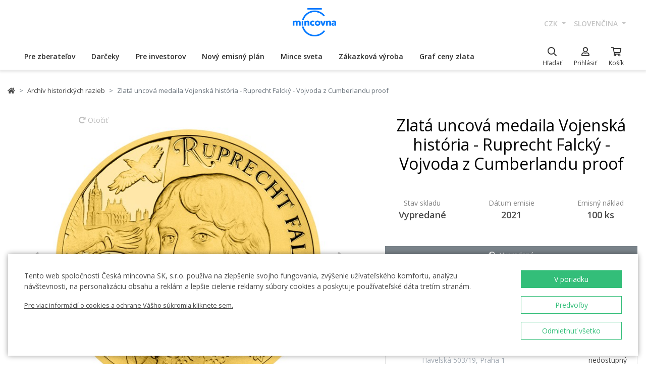

--- FILE ---
content_type: text/html; charset=utf-8
request_url: https://ceskamincovna.cz/sk/zlata-uncova-medaila-vojenska-historia-ruprecht-falcky-vojvoda-z-cumberlandu-proof-456-10870-d/
body_size: 34951
content:
<!DOCTYPE html>
<html lang="sk">
<head>
  <script src="https://sdp-api.lnd.bz/versions/v3/interactions-cmi.js" async></script>
  
    <!-- Google Tag Manager -->
      <script>
        dataLayer = [{
          'viewLanguage': 'sk'
        }];
        function gtag() { dataLayer.push(arguments); }
        gtag('consent', 'default', { 'ad_storage': 'denied', 'analytics_storage': 'denied', 'wait_for_update': 500 });
        gtag('set', 'url_passthrough', true);
        dataLayer.push({ 'isAuthenticated': false, 'userId': null });
      </script>
      <script>
        (function (w, d, s, l, i) {
          w[l] = w[l] || []; w[l].push({ 'gtm.start': new Date().getTime(), event: 'gtm.js' });
          var f = d.getElementsByTagName(s)[0], j = d.createElement(s), dl = l != 'dataLayer' ? '&l=' + l : '';
          j.async = true; j.src = 'https://www.googletagmanager.com/gtm.js?id=' + i + dl; f.parentNode.insertBefore(j, f);
        })(window, document, 'script', 'dataLayer', location.hostname.substring(location.hostname.length - 3) === '.sk' ? 'GTM-T3JTTQF' : 'GTM-M6VNK2');
      </script>
    <!-- End Google Tag Manager -->
  
  
  <meta charset="utf-8" />
  <meta name="viewport" content="width=device-width, initial-scale=1, shrink-to-fit=no" />
  <meta name="msvalidate.01" content="5BF76B6042EB6B6C219A082551463F4D" />
  <meta name="google-site-verification" content="2D4I0j05tpYrpglsLoySuOWLqbqXtf0sOyMU83HqYt8" />
  <title>Zlat&#xE1; uncov&#xE1; medaila Vojensk&#xE1; hist&#xF3;ria - Ruprecht Falck&#xFD; - Vojvoda z Cumberlandu proof | &#x10C;esk&#xE1; mincovna</title>
  
  
    <link rel="stylesheet" href="/css/site.min.css?v=cl_sVR5wG_IYByVTZOdlw7j-YKWLq0iK9bMAydT7nRk" />
  
  
  <link rel="icon" type="image/x-icon" href="/favicon.ico" sizes="16x16 32x32 48x48" />
  <link rel="icon" type="image/png" href="/favicon-32x32.png" sizes="32x32" />
  <link rel="icon" type="image/png" href="/favicon-16x16.png" sizes="16x16" />
  <link rel="apple-touch-icon" href="/apple-touch-icon.png" sizes="180x180" />
  <link rel="icon" type="image/png" href="/android-chrome-192x192.png" sizes="192x192" />
  <link rel="icon" type="image/png" href="/android-chrome-512x512.png" sizes="512x512" />
  <meta name="msapplication-TileColor" content="#ffffff" />
  <meta name="msapplication-TileImage" content="/mstile-150x150.png" />
  <meta name="theme-color" content="#ffffff" />
    <link rel="canonical" href="https://ceskamincovna.cz/sk/zlata-uncova-medaila-vojenska-historia-ruprecht-falcky-vojvoda-z-cumberlandu-proof-456-10870-d/" />
</head>
<body>
  <div id="cmPageTop"></div>
  <div class="cm-popover-viewport">
    <div class="container" id="cmPopoverViewport"></div>
  </div>
  <header>
    <div class="navbar navbar-expand navbar-first d-none d-lg-block">
      <div class="container-fluid">
        <ul class="navbar-nav">
          <li class="nav-item invisible">
            <a href="tel:+420800225228" class="nav-link phone-link">
              <i class="fal fa-phone-alt"></i>
              <span class="ml-2">+420 800 225 228</span>
            </a>
          </li>
        </ul>
        <ul class="navbar-nav d-none d-lg-flex">
          <li class="nav-item">
            <a class="navbar-brand navbar-brand-sk" title="&#x10C;esk&#xE1; mincovna" href="/sk/"></a>
          </li>
        </ul>
        <ul class="navbar-nav navbar-nav-intl d-none d-lg-flex">
            
<li class="nav-item dropdown">
  <a href="#" class="nav-link dropdown-toggle" data-toggle="dropdown" role="button" aria-haspopup="true" aria-expanded="false">
    CZK
  </a>
  <div class="dropdown-menu dropdown-menu-right">
      <a class="dropdown-item" data-currency="CZK" href="#">CZK</a>
      <a class="dropdown-item" data-currency="EUR" href="#">EUR</a>
  </div>
</li>

            
<li class="nav-item dropdown">
  <a href="#" class="nav-link dropdown-toggle" data-toggle="dropdown" role="button" aria-haspopup="true" aria-expanded="false">
    sloven&#x10D;ina
  </a>
  <div class="dropdown-menu dropdown-menu-right">
      <a class="dropdown-item" data-culture="cs" href="#">
        <img src="/images/flag-round.cs.png" alt="" />
        &#x10D;e&#x161;tina
      </a>
      <a class="dropdown-item" data-culture="sk" href="#">
        <img src="/images/flag-round.sk.png" alt="" />
        sloven&#x10D;ina
      </a>
      <a class="dropdown-item" data-culture="en" href="#">
        <img src="/images/flag-round.en.png" alt="" />
        english
      </a>
  </div>
</li>

        </ul>
      </div>
    </div>
    <nav class="navbar navbar-expand navbar-second py-0">
      <div class="container-fluid">
        <ul class="navbar-nav d-lg-none search-hidden">
          <li class="nav-item">
            <a class="nav-link sidenav-link" href="#" data-toggle="side-nav"><i class="fas fa-bars"></i></a>
          </li>
          <li class="nav-item">
            <a class="navbar-brand navbar-brand-left navbar-brand-sk navbar-brand-left-sk" title="&#x10C;esk&#xE1; mincovna" href="/sk/"></a>
          </li>
        </ul>
        <div class="navbar-expand navbar-megamenu d-none d-lg-flex">
  <ul class="navbar-nav">
        <li class="nav-item">
          <a class="nav-link xpo" href="/sk/pre-zberatelov-1436-p/" id="navbarMenuLink_1436" data-toggle="popover-nav" data-popover-class="xpo-3b" data-popover-content="#megamenupp_1436" data-container="header" >
            Pre zberate&#x13E;ov
          </a>
          <div id="megamenupp_1436" class="d-none">
            <div class="row megamenu">
              <div class="col-9">
                <div class="row megamenu-links">
                    <div class="col-4 categ-group">
                        <div class="categ-group">
                          <a class="dropdown-item categ-level1" href="/sk/pamatne-mince-cm-1491-p/" >Pam&#xE4;tn&#xE9; mince &#x10C;M</a>
                            <a class="dropdown-item categ-level2" href="/sk/zlate-pamatne-mince-1492-p/" >Zlat&#xE9; pam&#xE4;tn&#xE9; mince</a>
                            <a class="dropdown-item categ-level2" href="/sk/strieborne-pamatne-mince-1493-p/" >Strieborn&#xE9; pam&#xE4;tn&#xE9; mince</a>
                            <a class="dropdown-item categ-level2" href="/sk/platinove-pamatne-mince-1692-p/" >Platinov&#xE9; pam&#xE4;tn&#xE9; mince</a>
                        </div>
                        <div class="categ-group">
                          <a class="dropdown-item categ-level1" href="/sk/pamatne-medaily-385-p/" >Pam&#xE4;tn&#xE9; medaily</a>
                            <a class="dropdown-item categ-level2" href="/sk/zlate-pamatne-medaily-401-p/" >Zlat&#xE9; pam&#xE4;tn&#xE9; medaily</a>
                            <a class="dropdown-item categ-level2" href="/sk/strieborne-pamatne-medaily-402-p/" >Strieborn&#xE9; pam&#xE4;tn&#xE9; medaily</a>
                        </div>
                        <div class="categ-group">
                          <a class="dropdown-item categ-level1" href="/sk/pamatne-mince-cnb-384-p/" >Pam&#xE4;tn&#xE9; mince &#x10C;NB</a>
                            <a class="dropdown-item categ-level2" href="/sk/zlate-pamatne-mince-ceskej-narodnej-banky-399-p/" >Zlat&#xE9; pam&#xE4;tn&#xE9; mince &#x10C;eskej n&#xE1;rodnej banky</a>
                            <a class="dropdown-item categ-level2" href="/sk/strieborne-pamatne-mince-ceskej-narodnej-banky-400-p/" >Strieborn&#xE9; pam&#xE4;tn&#xE9; mince &#x10C;eskej n&#xE1;rodnej banky</a>
                        </div>
                        <div class="categ-group">
                          <a class="dropdown-item categ-level1" href="/sk/serie-obeznych-a-pamatnych-minci-a-medaili-386-p/" >S&#xE9;rie obe&#x17E;n&#xFD;ch a pam&#xE4;tn&#xFD;ch minc&#xED; a medail&#xED;</a>
                            <a class="dropdown-item categ-level2" href="/sk/serie-ceskych-zlatych-minci-a-medaili-1447-p/" >S&#xE9;rie &#x10D;esk&#xFD;ch zlat&#xFD;ch minc&#xED; a medail&#xED;</a>
                            <a class="dropdown-item categ-level2" href="/sk/serie-ceskych-striebornych-minci-a-medaili-1448-p/" >S&#xE9;rie &#x10D;esk&#xFD;ch strieborn&#xFD;ch minc&#xED; a medail&#xED;</a>
                        </div>
                    </div>
                    <div class="col-4 categ-group">
                        <div class="categ-group">
                          <a class="dropdown-item categ-level1" href="/sk/serie-ceskych-obeznych-minci-1446-p/" >S&#xE9;rie &#x10D;esk&#xFD;ch obe&#x17E;n&#xFD;ch minc&#xED;</a>
                        </div>
                        <div class="categ-group">
                          <a class="dropdown-item categ-level1" href="/sk/pamatne-medaily-karel-gott-1818-p/" >Pam&#xE4;tn&#xE9; medaily Karel Gott</a>
                        </div>
                        <div class="categ-group">
                          <a class="dropdown-item categ-level1" href="/sk/zberatelske-serie-1319-p/" >Zberate&#x13E;sk&#xE9; s&#xE9;rie</a>
                            <a class="dropdown-item categ-level2" href="/sk/historia-1781-p/" >Hist&#xF3;ria</a>
                            <a class="dropdown-item categ-level2" href="/sk/priroda-svet-a-vesmir-1784-p/" >Pr&#xED;roda, svet a vesm&#xED;r</a>
                            <a class="dropdown-item categ-level2" href="/sk/kultura-1785-p/" >Kult&#xFA;ra</a>
                            <a class="dropdown-item categ-level2" href="/sk/mytologia-2171-p/" >Mytol&#xF3;gia</a>
                            <a class="dropdown-item categ-level2" href="/sk/nabozenstvo-1783-p/" >N&#xE1;bo&#x17E;enstvo</a>
                            <a class="dropdown-item categ-level2" href="/sk/osobnosti-1782-p/" >Osobnosti</a>
                            <a class="dropdown-item categ-level2" href="/sk/rozpravky-1779-p/" >Rozpr&#xE1;vky</a>
                            <a class="dropdown-item categ-level2" href="/sk/vojenske-umenie-1780-p/" >Vojensk&#xE9; umenie</a>
                        </div>
                        <div class="categ-group">
                          <a class="dropdown-item categ-level1" href="/sk/dukaty-svateho-vaclava-2658-p/" >Duk&#xE1;ty sv&#xE4;t&#xE9;ho V&#xE1;clava</a>
                        </div>
                        <div class="categ-group">
                          <a class="dropdown-item categ-level1" href="/sk/zlate-ceske-dukaty-2609-p/" >Zlat&#xE9; &#x10D;esk&#xE9; duk&#xE1;ty</a>
                        </div>
                        <div class="categ-group">
                          <a class="dropdown-item categ-level1" href="/sk/slovenske-mince-a-medaily-2652-p/" >Slovensk&#xE9; mince a medaily</a>
                        </div>
                    </div>
                    <div class="col-4 categ-group">
                        <div class="categ-group">
                          <a class="dropdown-item categ-level1" href="/sk/zberatelske-pomocky-391-p/" >Zberate&#x13E;sk&#xE9; pom&#xF4;cky</a>
                            <a class="dropdown-item categ-level2" href="/sk/etui-specialne-obaly-1048-p/" >Etui / &#x160;peci&#xE1;lne obaly</a>
                            <a class="dropdown-item categ-level2" href="/sk/kapsule-1049-p/" >Kapsule</a>
                            <a class="dropdown-item categ-level2" href="/sk/drevene-etui-1449-p/" >Dreven&#xE9; etui</a>
                            <a class="dropdown-item categ-level2" href="/sk/literatura-1238-p/" >Literat&#xFA;ra</a>
                        </div>
                        <div class="categ-group">
                          <a class="dropdown-item categ-level1" href="/sk/mimoriadne-razby-2505-p/" >Mimoriadne razby</a>
                        </div>
                        <div class="categ-group">
                          <a class="dropdown-item categ-level1" href="/sk/zberatelske-rarity-a-investicne-prilezitosti-1879-p/" >Zberate&#x13E;sk&#xE9; rarity a investi&#x10D;n&#xE9; pr&#xED;le&#x17E;itosti</a>
                        </div>
                        <div class="categ-group">
                          <a class="dropdown-item categ-level1" href="/sk/posledna-sance-nakupu-2608-p/" >Posledn&#xE1; &#x161;ance n&#xE1;kupu</a>
                        </div>
                    </div>
                </div>
              </div>
                <div class="col-3 banner">
                  <div class="subcategories">
  <div class="link">
    <a href="/sk/zlata-1-10-oz-minca-novych-sedem-divov-sveta-tadzmahal-proof-2639-16827-d/">
      <div class="text-center mb-1">Odpor&#xFA;&#x10D;ame</div>
      <div class="text-center font-weight-bolder text-dark mb-1">Zlat&#xE1; 1/10 oz minca Nov&#xFD;ch sedem divov sveta - T&#xE1;d&#x17E;mahal proof</div>
        <img src="https://czechmintstatic.blob.core.windows.net/images/product/68/0a/35/tajmahal1x01ozauproofblistr01-250.jpg" alt="" class="img-fluid" />

      <div class="text-center mt-1">12&#xA0;990 K&#x10D;</div>
    </a>
  </div>
</div>
</partial>
                </div>
            </div>
          </div>
        </li>
        <li class="nav-item">
          <a class="nav-link xpo" href="/sk/darceky-389-p/" id="navbarMenuLink_389" data-toggle="popover-nav" data-popover-class="xpo-2b" data-popover-content="#megamenupp_389" data-container="header" >
            Dar&#x10D;eky
          </a>
          <div id="megamenupp_389" class="d-none">
            <div class="row megamenu">
              <div class="col-8">
                <div class="row megamenu-links">
                    <div class="col-6 categ-group">
                        <div class="categ-group">
                          <a class="dropdown-item categ-level1" href="/sk/najnovsie-produkty-1441-p/" >Najnov&#x161;ie produkty</a>
                        </div>
                        <div class="categ-group">
                          <a class="dropdown-item categ-level1" href="/sk/k-narodeniu-dietata-1515-p/" >K narodeniu die&#x165;a&#x165;a</a>
                        </div>
                        <div class="categ-group">
                          <a class="dropdown-item categ-level1" href="/sk/darceky-k-narodeninam-1845-p/" >Dar&#x10D;eky k narodenin&#xE1;m</a>
                        </div>
                        <div class="categ-group">
                          <a class="dropdown-item categ-level1" href="/sk/vhodne-darceky-k-promociam-aj-maturite-1508-p/" >Vhodn&#xE9; dar&#x10D;eky k prom&#xF3;ci&#xE1;m aj maturite</a>
                        </div>
                        <div class="categ-group">
                          <a class="dropdown-item categ-level1" href="/sk/darceky-pre-stastie-1511-p/" >Dar&#x10D;eky pre &#x161;&#x165;astie </a>
                        </div>
                        <div class="categ-group">
                          <a class="dropdown-item categ-level1" href="/sk/s-venovanim-408-p/" >S venovan&#xED;m</a>
                            <a class="dropdown-item categ-level2" href="/sk/s-fotografiou-2500-p/" >S fotografiou</a>
                            <a class="dropdown-item categ-level2" href="/sk/s-textom-2502-p/" >S textom</a>
                        </div>
                        <div class="categ-group">
                          <a class="dropdown-item categ-level1" href="/sk/pre-zamilovanych-1576-p/" >Pre zamilovan&#xFD;ch</a>
                        </div>
                        <div class="categ-group">
                          <a class="dropdown-item categ-level1" href="/sk/originalne-svadobne-dary-1513-p/" >Origin&#xE1;lne svadobn&#xE9; dary</a>
                        </div>
                        <div class="categ-group">
                          <a class="dropdown-item categ-level1" href="/sk/znamenie-zverokruhu-1378-p/" >Znamenie zverokruhu</a>
                        </div>
                    </div>
                    <div class="col-6 categ-group">
                        <div class="categ-group">
                          <a class="dropdown-item categ-level1" href="/sk/crystal-coin-1668-p/" >Crystal Coin</a>
                        </div>
                        <div class="categ-group">
                          <a class="dropdown-item categ-level1" href="/sk/darcekove-medaily-406-p/" >Dar&#x10D;ekov&#xE9; medaily</a>
                        </div>
                        <div class="categ-group">
                          <a class="dropdown-item categ-level1" href="/sk/vianocne-motivy-2558-p/" >Viano&#x10D;n&#xE9; mot&#xED;vy</a>
                        </div>
                        <div class="categ-group">
                          <a class="dropdown-item categ-level1" href="/sk/mandala-2554-p/" >Mandala</a>
                        </div>
                        <div class="categ-group">
                          <a class="dropdown-item categ-level1" href="/sk/rozne-410-p/" >R&#xF4;zne</a>
                        </div>
                        <div class="categ-group">
                          <a class="dropdown-item categ-level1" href="/sk/etui-1489-p/" >Etui</a>
                        </div>
                        <div class="categ-group">
                          <a class="dropdown-item categ-level1" href="/sk/hodinky-a-sperky-2444-p/" >Hodinky a &#x161;perky</a>
                            <a class="dropdown-item categ-level2" href="/sk/cm-by-bergl-2606-p/" >&#x10C;M by Bergl</a>
                        </div>
                        <div class="categ-group">
                          <a class="dropdown-item categ-level1" href="/sk/latinske-citaty-2572-p/" >Latinsk&#xE9; cit&#xE1;ty</a>
                        </div>
                    </div>
                </div>
              </div>
                <div class="col-4 banner">
                  <div class="subcategories">
  <div class="link">
    <a href="/sk/zlaty-dukat-stvorlistok-pre-stastie-s-venovanim-proof-1511-18040-d/">
      <div class="text-center mb-1">Odpor&#xFA;&#x10D;ame</div>
      <div class="text-center font-weight-bolder text-dark mb-1">Zlat&#xFD; duk&#xE1;t &#x160;tvorl&#xED;stok pre &#x161;&#x165;astie s venovan&#xED;m proof</div>
        <img src="https://czechmintstatic.blob.core.windows.net/images/product/54/32/d6/ctyrlistekprostestiauproofa-250.jpg" alt="" class="img-fluid" />

      <div class="text-center mt-1">16&#xA0;190 K&#x10D;</div>
    </a>
  </div>
</div>
</partial>
                </div>
            </div>
          </div>
        </li>
        <li class="nav-item">
          <a class="nav-link xpo" href="/sk/pre-investorov-1437-p/" id="navbarMenuLink_1437" data-toggle="popover-nav" data-popover-class="xpo-2b" data-popover-content="#megamenupp_1437" data-container="header" >
            Pre investorov
          </a>
          <div id="megamenupp_1437" class="d-none">
            <div class="row megamenu">
              <div class="col-8">
                <div class="row megamenu-links">
                    <div class="col-6 categ-group">
                        <div class="categ-group">
                          <a class="dropdown-item categ-level1" href="/sk/investicne-mince-cesky-lev-1752-p/" >Investi&#x10D;n&#xE9; mince &#x10C;esk&#xFD; lev</a>
                            <a class="dropdown-item categ-level2" href="/sk/zlate-investicne-mince-cesky-lev-1753-p/" >Zlat&#xE9; investi&#x10D;n&#xE9; mince &#x10C;esk&#xFD; lev</a>
                            <a class="dropdown-item categ-level2" href="/sk/strieborne-investicne-mince-cesky-lev-1754-p/" >Strieborn&#xE9; investi&#x10D;n&#xE9; mince &#x10C;esk&#xFD; lev</a>
                        </div>
                        <div class="categ-group">
                          <a class="dropdown-item categ-level1" href="/sk/investicne-mince-tolar-2516-p/" >Investi&#x10D;n&#xE9; mince Tolar</a>
                        </div>
                        <div class="categ-group">
                          <a class="dropdown-item categ-level1" href="/sk/investicne-mince-karol-iv-2604-p/" >Investi&#x10D;n&#xE9; mince Karol IV.</a>
                        </div>
                        <div class="categ-group">
                          <a class="dropdown-item categ-level1" href="/sk/investicne-mince-orol-2498-p/" >Investi&#x10D;n&#xE9; mince Orol</a>
                            <a class="dropdown-item categ-level2" href="/sk/zlate-investicne-mince-orol-2648-p/" >Zlat&#xE9; investi&#x10D;n&#xE9; mince Orol</a>
                            <a class="dropdown-item categ-level2" href="/sk/strieborne-investicne-mince-orol-2649-p/" >Strieborn&#xE9; investi&#x10D;n&#xE9; mince Orol</a>
                        </div>
                        <div class="categ-group">
                          <a class="dropdown-item categ-level1" href="/sk/treasures-of-the-gulf-2679-p/" >Treasures of the Gulf</a>
                        </div>
                        <div class="categ-group">
                          <a class="dropdown-item categ-level1" href="/sk/investicna-platina-a-paladium-1539-p/" >Investi&#x10D;n&#xE1; platina a pal&#xE1;dium</a>
                        </div>
                    </div>
                    <div class="col-6 categ-group">
                        <div class="categ-group">
                          <a class="dropdown-item categ-level1" href="/sk/investicne-zlato-382-p/" >Investi&#x10D;n&#xE9; zlato</a>
                            <a class="dropdown-item categ-level2" href="/sk/investicne-zlate-tehly-a-tehlicky-393-p/" >Investi&#x10D;n&#xE9; zlat&#xE9; tehly a tehli&#x10D;ky</a>
                            <a class="dropdown-item categ-level2" href="/sk/zlate-mince-cm-395-p/" >Zlat&#xE9; mince &#x10C;M</a>
                            <a class="dropdown-item categ-level2" href="/sk/zlate-mince-cnb-394-p/" >Zlat&#xE9; mince &#x10C;NB</a>
                            <a class="dropdown-item categ-level2" href="/sk/zlate-zahranicne-investicne-mince-458-p/" >Zlat&#xE9; zahrani&#x10D;n&#xE9; investi&#x10D;n&#xE9; mince</a>
                        </div>
                        <div class="categ-group">
                          <a class="dropdown-item categ-level1" href="/sk/investicne-striebro-383-p/" >Investi&#x10D;n&#xE9; striebro</a>
                            <a class="dropdown-item categ-level2" href="/sk/investicne-strieborne-tehlicky-a-tehly-397-p/" >Investi&#x10D;n&#xE9; strieborn&#xE9; tehli&#x10D;ky a tehly</a>
                            <a class="dropdown-item categ-level2" href="/sk/strieborne-investicne-mince-cm-1693-p/" >Strieborn&#xE9; investi&#x10D;n&#xE9; mince &#x10C;M</a>
                            <a class="dropdown-item categ-level2" href="/sk/strieborne-pamatne-mince-cnb-1444-p/" >Strieborn&#xE9; pam&#xE4;tn&#xE9; mince &#x10C;NB</a>
                            <a class="dropdown-item categ-level2" href="/sk/strieborne-zahranicne-investicne-mince-1009-p/" >Strieborn&#xE9; zahrani&#x10D;n&#xE9; investi&#x10D;n&#xE9; mince</a>
                        </div>
                    </div>
                </div>
              </div>
                <div class="col-4 banner">
                  <div class="subcategories">
  <div class="link">
    <a href="/sk/seria-dvoch-1oz-zlatych-investicnych-minci-cesky-lev-a-orol-2025-stand-2680-20827-d/">
      <div class="text-center mb-1">Odpor&#xFA;&#x10D;ame</div>
      <div class="text-center font-weight-bolder text-dark mb-1">S&#xE9;ria dvoch 1oz zlat&#xFD;ch investi&#x10D;n&#xFD;ch minc&#xED; &#x10C;esk&#xFD; lev a Orol 2025 stand</div>
        <img src="https://czechmintstatic.blob.core.windows.net/images/product/6f/d1/fd/ceskylevaorel20251ozaustdetue02-250.jpg" alt="" class="img-fluid" />

      <div class="text-center mt-1">229&#xA0;900 K&#x10D;</div>
    </a>
  </div>
</div>
</partial>
                </div>
            </div>
          </div>
        </li>
        <li class="nav-item">
          <a class="nav-link xpo" href="/sk/novy-emisny-plan-2221-p/" id="navbarMenuLink_2221" data-toggle="popover-nav" data-popover-class="xpo-1" data-popover-content="#megamenupp_2221" data-container="header" >
            Nov&#xFD; emisn&#xFD; pl&#xE1;n
          </a>
          <div id="megamenupp_2221" class="d-none">
            <div class="row megamenu">
              <div class="col-12">
                <div class="row megamenu-links">
                    <div class="col-12 categ-group">
                        <div class="categ-group">
                          <a class="dropdown-item categ-level1" href="/sk/emisny-plan-2026-2701-p/"  style=color:#b29760ff>Emisn&#xFD; pl&#xE1;n 2026</a>
                        </div>
                        <div class="categ-group">
                          <a class="dropdown-item categ-level1" href="/sk/emisny-plan-2025-2680-p/" >Emisn&#xFD; pl&#xE1;n 2025</a>
                        </div>
                        <div class="categ-group">
                          <a class="dropdown-item categ-level1" href="/sk/emisny-plan-cnb-2026-2702-p/" >Emisn&#xFD; pl&#xE1;n &#x10C;NB 2026</a>
                        </div>
                        <div class="categ-group">
                          <a class="dropdown-item categ-level1" href="/sk/emisny-plan-nbs-2021-2025-2513-p/" >Emisn&#xFD; pl&#xE1;n NBS 2021 - 2025</a>
                        </div>
                    </div>
                </div>
              </div>
            </div>
          </div>
        </li>
        <li class="nav-item">
          <a class="nav-link xpo" href="/sk/mince-sveta-1218-p/" id="navbarMenuLink_1218" data-toggle="popover-nav" data-popover-class="xpo-1" data-popover-content="#megamenupp_1218" data-container="header" >
            Mince sveta
          </a>
          <div id="megamenupp_1218" class="d-none">
            <div class="row megamenu">
              <div class="col-12">
                <div class="row megamenu-links">
                    <div class="col-12 categ-group">
                        <div class="categ-group">
                          <a class="dropdown-item categ-level1" href="/sk/cit-coin-invest-2715-p/" >CIT Coin Invest</a>
                        </div>
                        <div class="categ-group">
                          <a class="dropdown-item categ-level1" href="/sk/mint-xxi-2711-p/" >Mint XXI</a>
                        </div>
                        <div class="categ-group">
                          <a class="dropdown-item categ-level1" href="/sk/perth-mint-2710-p/" >Perth Mint</a>
                        </div>
                        <div class="categ-group">
                          <a class="dropdown-item categ-level1" href="/sk/ts-coin-2682-p/" >T&amp;S Coin</a>
                        </div>
                        <div class="categ-group">
                          <a class="dropdown-item categ-level1" href="/sk/le-grand-mint-2681-p/" >Le Grand Mint</a>
                        </div>
                        <div class="categ-group">
                          <a class="dropdown-item categ-level1" href="/sk/power-coin-2678-p/" >Power Coin </a>
                        </div>
                        <div class="categ-group">
                          <a class="dropdown-item categ-level1" href="/sk/germania-mint-2677-p/" >Germania Mint </a>
                        </div>
                        <div class="categ-group">
                          <a class="dropdown-item categ-level1" href="/sk/the-royal-mint-1750-p/" >The Royal Mint</a>
                        </div>
                        <div class="categ-group">
                          <a class="dropdown-item categ-level1" href="/sk/nbs-a-mincovna-kremnica-1873-p/" >NBS a Mincov&#x148;a Kremnica</a>
                        </div>
                    </div>
                </div>
              </div>
            </div>
          </div>
        </li>
        <li class="nav-item">
          <a href="/sk/zakazkova-vyroba-2329/" class="nav-link" >Z&#xE1;kazkov&#xE1; v&#xFD;roba</a>
        </li>
        <li class="nav-item">
          <a href="/sk/graf-ceny-zlata-2299/" class="nav-link" >Graf ceny zlata</a>
        </li>
  </ul>
</div>

        <ul class="navbar-nav navbar-nav-icons">
          <li class="nav-item nav-item-search">
            <div class="search-container">
              <form action="/sk/search/" method="get" role="form" class="form-inline form-search">
                <div class="autocomplete-container">
                  <input type="search" name="text" class="form-control main-search" autocomplete="off" data-url="/sk/search/produkt/" data-url-ql="/sk/search/quicklinks/" data-noresults-text=" " placeholder="H&#x13E;ada&#x165;" aria-label="H&#x13E;ada&#x165;" aria-describedby="button-search-m">
                </div>
              </form>
            </div>
            <a href="#" class="nav-link" data-toggle="search-bar">
              <div class="icon"><i class="far fa-search"></i></div>
              <div class="text nav-link-text-search">H&#x13E;ada&#x165;</div>
            </a>
          </li>
          <li class="nav-item search-hidden">
            <a class="nav-link xpo" data-toggle="popover-nav" data-popover-content="#cmUserPopover" href="/sk/muj-ucet/">
              <div class="icon"><i class="far fa-user"></i></div>
              <div class="text">
Prihl&#xE1;si&#x165;              </div>
            </a>
            <div id="cmUserPopover" class="d-none">
    <div class="p-3">
      <a href="#" class="btn btn-primary btn-block" data-toggle="modal" data-target="#cmModalLogin">
        Prihl&#xE1;si&#x165;
      </a>
    </div>
    <div class="dropdown-divider"></div>
    <a class="dropdown-item" href="/sk/registrace/">Chcem sa registrova&#x165;</a>
    <a class="dropdown-item" href="/sk/zapomenute-heslo/">Zabudnut&#xE9; heslo</a>
</div>

          </li>
          <li class="nav-item search-hidden">
            <a class="nav-link nav-link-sc xpo" id="cmShoppingCartNavLink" data-toggle="popover-nav" data-popover-content="#cmShoppingCartPopover" href="/sk/kosik/">
  <div class="icon">
    <i class="far fa-shopping-cart"></i>
    <div class="badge-container">
      <span class="badge badge-primary" data-cm-content="item-count" style="display:none">
      </span>
    </div>
  </div>
  <div class="text">Ko&#x161;&#xED;k</div>
</a>
<div id="cmShoppingCartPopover" class="d-none" data-url="/sk/shoppingcart/itemspopover/">
    <div class="sc-po-header py-2 px-3">N&#xE1;kupn&#xFD; ko&#x161;&#xED;k</div>
<div class="px-3">
  <div class="alert d-none"></div>
</div>
  <div class="py-2 px-3">
    V ko&#x161;&#xED;ku nem&#xE1;te &#x17E;iadne polo&#x17E;ky.
  </div>
<input type="hidden" id="cmShoppingCartJson" value="[]" />
</partial>
</div>

          </li>
        </ul>
      </div>
    </nav>
  </header>
  <div class="page-content">
    <div class="container product-detail">
  <nav aria-label="breadcrumb">
  <ol class="breadcrumb">
    <li class="breadcrumb-item">
      <a href="/sk/" title="&#x10C;esk&#xE1; mincovna" class="home"><i class="fas fa-home"></i></a>
    </li>
        <li class="breadcrumb-item">
          <a href="/sk/archiv-historickych-razieb-456-p/" title="Arch&#xED;v historick&#xFD;ch razieb">
            Arch&#xED;v historick&#xFD;ch razieb
          </a>
        </li>
        <li class="breadcrumb-item active" aria-current="page">
          Zlat&#xE1; uncov&#xE1; medaila Vojensk&#xE1; hist&#xF3;ria - Ruprecht Falck&#xFD; - Vojvoda z Cumberlandu proof
        </li>
  </ol>
</nav>

  <div class="h1 d-lg-none mt-3" role="heading" aria-level="1">Zlat&#xE1; uncov&#xE1; medaila Vojensk&#xE1; hist&#xF3;ria - Ruprecht Falck&#xFD; - Vojvoda z Cumberlandu proof</div>
  <div class="row mt-4">
    <div class="col-12 col-lg-7">
      <div class="product-gallery" id="cmProductGallery">
    <div class="preview-container">
      <div id="cmProductGalleryCarousel" class="carousel slide">
        <div class="carousel-inner">
            <div class="carousel-item active" data-index="0">
                <a href="#cmProductGalleryCarousel" class="rotate" data-trigger="cmg-rotate" data-index="0">
                  <i class="fas fa-redo-alt"></i> Oto&#x10D;i&#x165;
                </a>
              <a href="#" data-trigger="cmg-fs" data-index="0" data-toggle="modal" data-target="#cmModalGallery">
                  <div class="img-container">
                    <img src="https://czechmintstatic.blob.core.windows.net/images/product/68/1b/ba/31365-641-1a-600.jpg" class="preview" alt="" />
                  </div>
                    <div class="img-container anim" style="display: none">
                      <img src="https://czechmintstatic.blob.core.windows.net/images/product/68/1b/ba/31365-641-1a-600.jpg" class="averz active" alt="" />
                    </div>
                    <div class="img-container anim" style="display: none">
                      <img src="https://czechmintstatic.blob.core.windows.net/images/product/68/1b/ba/31365-641-1r-600.jpg" class="reverz" alt="" style="width:0;opacity:0.5" />
                    </div>
              </a>
            </div>
            <div class="carousel-item" data-index="1">
              <a href="#" data-trigger="cmg-fs" data-index="1" data-toggle="modal" data-target="#cmModalGallery">
                  <div class="img-container">
                    <img src="https://czechmintstatic.blob.core.windows.net/images/product/68/1b/ba/31365-641-2-600.jpg" class="preview" alt="" />
                  </div>
              </a>
            </div>
            <div class="carousel-item" data-index="2">
              <a href="#" data-trigger="cmg-fs" data-index="2" data-toggle="modal" data-target="#cmModalGallery">
                  <div class="img-container">
                    <img src="https://czechmintstatic.blob.core.windows.net/images/product/68/1b/ba/31365-641-3-600.jpg" class="preview" alt="" />
                  </div>
              </a>
            </div>
            <div class="carousel-item" data-index="3">
              <a href="#" data-trigger="cmg-fs" data-index="3" data-toggle="modal" data-target="#cmModalGallery">
                  <div class="img-container">
                    <img src="https://czechmintstatic.blob.core.windows.net/images/product/68/1b/ba/31365-641-4-600.jpg" class="preview" alt="" />
                  </div>
              </a>
            </div>
            <div class="carousel-item" data-index="4">
              <a href="#" data-trigger="cmg-fs" data-index="4" data-toggle="modal" data-target="#cmModalGallery">
                  <div class="img-container">
                    <img src="https://czechmintstatic.blob.core.windows.net/images/product/68/1b/ba/31365-641-5-600.jpg" class="preview" alt="" />
                  </div>
              </a>
            </div>
            <div class="carousel-item" data-index="5">
              <a href="#" data-trigger="cmg-fs" data-index="5" data-toggle="modal" data-target="#cmModalGallery">
                  <div class="img-container">
                    <img src="https://czechmintstatic.blob.core.windows.net/images/product/68/1b/ba/31365-641-6-600.jpg" class="preview" alt="" />
                  </div>
              </a>
            </div>
          <ol class="carousel-indicators">
              <li data-target="#cmProductGalleryCarousel" data-slide-to="0" class="active" />
              <li data-target="#cmProductGalleryCarousel" data-slide-to="1" class="" />
              <li data-target="#cmProductGalleryCarousel" data-slide-to="2" class="" />
              <li data-target="#cmProductGalleryCarousel" data-slide-to="3" class="" />
              <li data-target="#cmProductGalleryCarousel" data-slide-to="4" class="" />
              <li data-target="#cmProductGalleryCarousel" data-slide-to="5" class="" />
          </ol>
        </div>
        <a class="carousel-control-prev" href="#cmProductGalleryCarousel" role="button" data-slide="prev">
          <i class="fas fa-chevron-left"></i>
          <span class="sr-only">Previous</span>
        </a>
        <a class="carousel-control-next" href="#cmProductGalleryCarousel" role="button" data-slide="next">
          <i class="fas fa-chevron-right"></i>
          <span class="sr-only">Next</span>
        </a>
      </div>
    </div>
    <div class="thumbs thumbs-more d-none d-sm-block">
      <div class="row">
          <div class="col-3">
            <a href="#" class="img-nav" data-trigger="cmg-fs" data-index="0" data-toggle="modal" data-target="#cmModalGallery">
                <img src="https://czechmintstatic.blob.core.windows.net/images/product/68/1b/ba/31365-641-1a-250.jpg" class="img-fluid" />
            </a>
          </div>
          <div class="col-3">
            <a href="#" class="img-nav" data-trigger="cmg-fs" data-index="1" data-toggle="modal" data-target="#cmModalGallery">
                <img src="https://czechmintstatic.blob.core.windows.net/images/product/68/1b/ba/31365-641-2-250.jpg" class="img-fluid" />
            </a>
          </div>
          <div class="col-3">
            <a href="#" class="img-nav" data-trigger="cmg-fs" data-index="2" data-toggle="modal" data-target="#cmModalGallery">
                <img src="https://czechmintstatic.blob.core.windows.net/images/product/68/1b/ba/31365-641-3-250.jpg" class="img-fluid" />
            </a>
          </div>
          <div class="col-3">
            <a href="#" class="img-nav" data-trigger="cmg-fs" data-index="3" data-toggle="modal" data-target="#cmModalGallery">
                <img src="https://czechmintstatic.blob.core.windows.net/images/product/68/1b/ba/31365-641-4-250.jpg" class="img-fluid" />
            </a>
          </div>
      </div>
        <div class="more">
          <a href="#" data-trigger="cmg-fs" data-index="0" data-toggle="modal" data-target="#cmModalGallery">
            <span>2 &#x10F;al&#x161;ie</span>
          </a>
        </div>
    </div>
</div>

    </div>
    <div class="col-12 col-lg-5 mt-5 mt-lg-0">
      <div class="col-main">
        <h1 class="d-none d-lg-block mb-5">Zlat&#xE1; uncov&#xE1; medaila Vojensk&#xE1; hist&#xF3;ria - Ruprecht Falck&#xFD; - Vojvoda z Cumberlandu proof</h1>
        <div class="row justify-content-center mb-5">
          <div class="col-4 spec-top">
            <div class="name">
              Stav skladu
            </div>
            <div class="value">
              Vypredan&#xE9;
            </div>
          </div>
            <div class="col-4 spec-top">
              <div class="name">
                D&#xE1;tum emisie
              </div>
              <div class="value">
2021              </div>
            </div>
            <div class="col-4 spec-top">
              <div class="name">
                Emisn&#xFD; n&#xE1;klad
              </div>
              <div class="value">
                100 ks
              </div>
            </div>
        </div>
        <div class="cart-button-row">
          <div class="cart-button">
            <a href="#" data-target="void" data-cm-parent-product-id="0" title="Vypredan&#xE9;" class="btn btn-block btn-secondary disabled btn-soldout"><i class="fas fa-ban"></i><span>Vypredané</span></a>
          </div>
        </div>
          <div class="card mt-5">
            <div class="card-body">
                <div class="opt">
    <div class="text">
      <div class="row mb-3">
        <div class="col">
          Doru&#x10D;enie na adresu
        </div>
        <div class="col-auto text-right ">
          nedostupn&#xFD;
        </div>
      </div>
      <p>Osobn&#xFD; odber v predajni</p>
      <div class="row mb-2">
        <div class="icon"></div>
        <div class="col">
          <a href="/sk/predajne-ceskej-mincovne-2057/" class="text-muted">
            Na P&#x159;&#xED;kop&#x11B; 820/24, Praha 1, &#x10C;R
          </a>
        </div>
        <div class="col-auto text-right ">
          nedostupn&#xFD;
        </div>
      </div>
      <div class="row mb-2">
        <div class="icon"></div>
        <div class="col">
          <a href="/sk/predajne-ceskej-mincovne-2057/" class="text-muted">
            Havelsk&#xE1; 503/19, Praha 1
          </a>
        </div>
        <div class="col-auto text-right ">
          nedostupn&#xFD;
        </div>
      </div>
      <div class="row mb-2">
        <div class="icon"></div>
        <div class="col">
          <a href="/sk/predajne-ceskej-mincovne-2057/" class="text-muted">
            Roosveltova 419/20, Brno - st&#x159;ed, &#x10C;R
          </a>
        </div>
        <div class="col-auto text-right ">
          nedostupn&#xFD;
        </div>
      </div>
      <div class="row mb-2">
        <div class="icon"></div>
        <div class="col">
          <a href="/sk/predajne-ceskej-mincovne-2057/" class="text-muted">
            M&#xED;rov&#xE9; n&#xE1;mest&#xED; 15, Jablonec nad Nisou, &#x10C;R
          </a>
        </div>
        <div class="col-auto text-right ">
          nedostupn&#xFD;
        </div>
      </div>
      <div class="row mb-2">
        <div class="icon"></div>
        <div class="col">
          <a href="/sk/predajne-ceskej-mincovne-2057/" class="text-muted">
            Such&#xE9; M&#xFD;to 1, Bratislava, SR
          </a>
        </div>
        <div class="col-auto text-right ">
          nedostupn&#xFD;
        </div>
      </div>
    </div>
  </div>

            </div>
          </div>
      </div>
    </div>
  </div>
  <div class="row mt-4">
    <div class="col-12 col-lg-7 col-sub col-info">
      <div class="cm-more" id="infoCollapse">
        <div class="limiter">
          <h3>
            Vojenská história
          </h3>
          <div>
<p>V desiatej <strong>zlatej medaile</strong> Českej mincovne z autorsk&eacute;ho cyklu Karla Zemana s n&aacute;zvom <strong>Vojensk&aacute; hist&oacute;ria</strong> sa zrkadl&iacute; fascinuj&uacute;ci životn&yacute; pr&iacute;beh vojvodcu <strong>Ruprechta Falck&eacute;ho.</strong><br />
<strong><br />
Syn zimn&eacute;ho kr&aacute;ľa Fridricha Falck&eacute;ho</strong> sa s&iacute;ce narodil v Prahe, ale keď mal iba jeden&aacute;sť mesiacov, musela jeho protestantsk&aacute; rodina po <strong>prehratej bitke na Bielej hore</strong> utiecť do holandsk&eacute;ho exilu. Tam z Ruprechta vyr&aacute;stol <strong>mimoriadne inteligentn&yacute;, pr&iacute;ťažliv&yacute; a schopn&yacute; muž.</strong> Dvojmetrov&yacute; &scaron;ľachtic najprv sl&uacute;žil v holandskej arm&aacute;de, kde z&iacute;skal povesť <strong>neohrozen&eacute;ho bojovn&iacute;ka.</strong> V snahe dobyť sp&auml;ť falck&eacute; dedičstvo potom vytiahol <strong>proti Sv&auml;tej r&iacute;&scaron;i r&iacute;mskej</strong> a ako veliteľ jazdeck&eacute;ho pluku sl&aacute;vil svoje prv&eacute; &uacute;spechy. Bol v&scaron;ak zajat&yacute; a tri roky odol&aacute;val ponuk&aacute;m <strong>Ferdinanda III.</strong>, aby sa stal jeho spojencom. Habsbursk&yacute; cis&aacute;r cenn&eacute;ho v&auml;zňa prepustil len pod podmienkou, že už proti nemu nikdy nezdvihne zbraň. K&yacute;m kontinent zachv&aacute;tila <strong>tridsaťročn&aacute; vojna</strong>, v Anglicku vrcholil spor medzi parlamentom a kr&aacute;ľom <strong>Karolom I.</strong> - Ruprechtov&yacute;m str&yacute;kom. Konflikt prer&aacute;stol do <strong>občianskej vojny</strong> a Ruprecht sa do nej rozhodol zapojiť. Kr&aacute;ľ mu udelil hodnosť <strong>gener&aacute;la jazdectva</strong>, čo sa uk&aacute;zalo ako &scaron;ťastn&eacute; rozhodnutie. Parlamentaristi <strong>Olivera Cromwella</strong> boli r&yacute;chlymi &uacute;tokmi falck&eacute;ho princa &uacute;plne zaskočen&iacute; a v nejednom pr&iacute;pade rozdrven&iacute;. Napriek tomu sa vojna pre rojalistov nevyv&iacute;jala dobre. Ruprecht, ktor&eacute;ho rady Karol I. vytrvalo ignoroval, vyhodnotil boj ako straten&yacute; a odi&scaron;iel do Franc&uacute;zska, kde sa stal gener&aacute;lom kr&aacute;ľa Slnko <strong>Ľudov&iacute;ta XIV.</strong> Napriek tomu svojmu str&yacute;kovi znovu vyrazil na pomoc. Z kavaleristu sa stal <strong>admir&aacute;lom</strong>, ale ani jeho brilantn&eacute; korz&aacute;rske v&yacute;pady nedok&aacute;zali zabr&aacute;niť kr&aacute;ľovej poprave. Mstiaci sa Ruprecht potom od Stredomoria po Karibik plienil anglick&eacute; lode. Oddychu sa Ruprecht dočkal až po tom, čo jeho rodina z&iacute;skala sp&auml;ť Falcko. Falck&yacute; princ vtedy konečne vst&uacute;pil do služieb Ferdinanda III. Situ&aacute;cia sa zmenila aj v Anglicku, kde sa vl&aacute;dy op&auml;ť chopil Ruprechtov pr&iacute;buzn&yacute;. Kr&aacute;ľ <strong>Karol II</strong>. svojho bratranca veľkoryso prijal a udelil mu titul <strong>vojvodu z Cumberlandu</strong>. Ruprecht zostal vojakom a vyznamenal sa <strong>v n&aacute;morn&yacute;ch bitk&aacute;ch s Holanďanmi</strong>, ale konečne mal čas aj na svoje početn&eacute; <strong>mierumilovn&eacute; z&aacute;ujmy.</strong> Neohrozen&yacute; bojovn&iacute;k potom vst&uacute;pil do dej&iacute;n ako <strong>vedec, podnikateľ, vyn&aacute;lezca a umelec.</strong><br />
<br />
Averzn&aacute; strana medaily predklad&aacute; portr&eacute;t mlad&eacute;ho <strong>Ruprechta Falck&eacute;ho</strong> a vyobrazenie <strong>Chr&aacute;mu sv. V&iacute;ta</strong>, v ktorom bol princ pokrsten&yacute;. <strong>Dvojica havranov</strong> evokuje dobu pln&uacute; smrti a utrpenia. Jeden z operencov <strong>ďobe zob&aacute;kom</strong> do <strong>znaku kraj&iacute;n koruny českej</strong>, ktor&eacute;ho s&uacute;časťou s&uacute; znaky Horn&eacute;ho a Doln&eacute;ho Lužicka, o ktor&eacute; v d&ocirc;sledku bitky na Bielej hore a nasleduj&uacute;cej vojny česk&aacute; krajina pri&scaron;la. &bdquo;<em>Reverzn&uacute; stranu medaily rozdeľuje reťaz <strong>Podv&auml;zkov&eacute;ho radu</strong>, ktor&eacute;ho bol Ruprecht nositeľom. <strong>Jazdeck&aacute; bitka</strong> v dolnej časti pripom&iacute;na princove &uacute;spechy z čias, keď bol veliteľom kaval&eacute;rie. V hornej časti je zase spomenut&yacute; triumf na mori - v <strong>bitke pri Lowestofte</strong> admir&aacute;l Ruprecht zv&iacute;ťazil ako veliteľ jednej z troch anglick&yacute;ch eskadier</em>,&quot; vysvetľuje <strong>akademick&yacute; maliar Karel Zeman</strong>.<br />
<br />
Emisn&yacute; n&aacute;klad zlatej medaily je limitovan&yacute; iba <strong>100 kusmi</strong>. Každ&aacute; medaila je <strong>ručne č&iacute;slovan&aacute; na hrane</strong> a doplnen&aacute; o &scaron;peci&aacute;lny <strong>certifik&aacute;t pravosti</strong>, ktor&yacute; obsahuje sprievodn&eacute; slovo autora a historick&yacute; text.<br />
<br />
Pozn&aacute;mka: <em>Autor sa rozhodol pozmeniť emisn&yacute; pl&aacute;n cyklu Vojensk&aacute; hist&oacute;ria. Medaila s mot&iacute;vom Hannibalovej bitky na rieke Trebia tak vyjde až ako jeden&aacute;sta v porad&iacute;.</em></p>          </div>
        </div>
        <div class="controls grad-fa">
          <a href="#infoCollapse" data-toggle="cm-more">
            <span class="more"><i class="fas fa-chevron-down"></i> Viac</span>
            <span class="less"><i class="fas fa-chevron-up"></i> Menej</span>
          </a>
        </div>
      </div>
    </div>
    <div class="col-12 col-lg-5 col-sub col-spec">
      <div class="cm-more" id="specCollapse">
        <div class="limiter">
          <h3>&#x160;pecifik&#xE1;cia</h3>
          <div class="product-specification">
    <div class="nv-pair nv-pair-n">
      <div class="name">Zberate&#x13E;sk&#xE1; s&#xE9;ria </div>
      <div class="value"><a href="/sk/vojenska-historia-9-s/">Vojensk&#xE1; hist&#xF3;ria</a></div>
    </div>
    <div class="nv-pair nv-pair-n"><div class="name">Číslo</div><div class="value">31365-641</div></div>
    <div class="nv-pair nv-pair-n"><div class="name">Emitent</div><div class="value">Niue</div></div>
    <div class="nv-pair nv-pair-n"><div class="name">Autor averzu</div><div class="value">ak. mal. Karel Zeman</div></div>
    <div class="nv-pair nv-pair-n"><div class="name">Autor reverzu</div><div class="value">ak. mal. Karel Zeman</div></div>
  <div class="nv-pair nv-pair-n"><div class="name">Číslovaná emisia</div><div class="value">Áno</div></div>
  <div class="nv-pair nv-pair-n"><div class="name">Certifikát</div><div class="value">Žiadny</div></div>
    <div class="nv-pair nv-pair-n"><div class="name">Materiál</div><div class="value">Zlato</div></div>
    <div class="nv-pair nv-pair-n"><div class="name">Rýdzosť</div><div class="value">999,9</div></div>
    <div class="nv-pair nv-pair-n"><div class="name">Hmotnosť</div><div class="value">31,1 g</div></div>
    <div class="nv-pair nv-pair-n"><div class="name">Priemer</div><div class="value">37 mm</div></div>
    <div class="nv-pair nv-pair-n"><div class="name">Balenie</div><div class="value">Vínová kožená etue</div></div>
    <div class="nv-pair nv-pair-n"><div class="name">Balenie kapsule</div><div class="value">Áno</div></div>
</div>

        </div>
        <div class="controls grad-f5">
          <a href="#specCollapse" data-toggle="cm-more">
            <span class="more"><i class="fas fa-chevron-down"></i> Viac</span>
            <span class="less"><i class="fas fa-chevron-up"></i> Menej</span>
          </a>
        </div>
      </div>
    </div>
  </div>
  <div id="zoe-pd-you-may-like"></div>
    <div class="row">
      <div class="col-12 col-sub">
        <div data-cm-eelist="Related Products" class="related-products grid-view">
          <h3>S&#xFA;visiace produkty</h3>
          <div class="row products">
              <div class="col-sm-6 col-md-4 col-xl-3">
                <div class="product">
                  <div class="d-flex flex-column justify-content-between h-100">
                    <div>
                      <div class="img">
                        <a href="/sk/strieborna-medaila-vojenska-historia-bitka-pri-custoze-proof-456-10653-d/" data-cm-eeproduct="31368-721">
                            <img src="https://czechmintstatic.blob.core.windows.net/images/product/dd/dc/51/31368-721-1a-250.jpg" alt="" class="img-fluid" />

                        </a>
                        <div class="action">
                          <a href="#" data-target="void" data-cm-parent-product-id="0" title="Vypredan&#xE9;" class="btn btn-block btn-secondary disabled btn-soldout"><i class="fas fa-ban"></i><span>Vypredané</span></a>
                        </div>
                      </div>
                      <div class="title">
                        <a href="/sk/strieborna-medaila-vojenska-historia-bitka-pri-custoze-proof-456-10653-d/" data-cm-eeproduct="31368-721">Strieborn&#xE1; medaila Vojensk&#xE1; hist&#xF3;ria - Bitka pri Custoze proof</a>
                      </div>
                    </div>
                    <div>
                      <div class="stickers text-center">
                        Vypredan&#xE9;
                          <span class="mintage bullet">Emisn&#xFD; n&#xE1;klad 500 ks</span>
                      </div>
                      <div class="price">
                        
                      </div>
                      <div class="price-label">vr&#xE1;tane DPH</div>
                    </div>
                  </div>
                </div>
              </div>
              <div class="col-sm-6 col-md-4 col-xl-3">
                <div class="product">
                  <div class="d-flex flex-column justify-content-between h-100">
                    <div>
                      <div class="img">
                        <a href="/sk/zlata-uncova-medaila-vojenska-historia-bitka-pri-custoze-proof-456-10655-d/" data-cm-eeproduct="31369-641">
                            <img src="https://czechmintstatic.blob.core.windows.net/images/product/9a/82/bd/31369-641-1a-250.jpg" alt="" class="img-fluid" />

                        </a>
                        <div class="action">
                          <a href="#" data-target="void" data-cm-parent-product-id="0" title="Vypredan&#xE9;" class="btn btn-block btn-secondary disabled btn-soldout"><i class="fas fa-ban"></i><span>Vypredané</span></a>
                        </div>
                      </div>
                      <div class="title">
                        <a href="/sk/zlata-uncova-medaila-vojenska-historia-bitka-pri-custoze-proof-456-10655-d/" data-cm-eeproduct="31369-641">Zlat&#xE1; uncov&#xE1; medaila Vojensk&#xE1; hist&#xF3;ria - Bitka pri Custoze proof</a>
                      </div>
                    </div>
                    <div>
                      <div class="stickers text-center">
                        Vypredan&#xE9;
                          <span class="mintage bullet">Emisn&#xFD; n&#xE1;klad 100 ks</span>
                      </div>
                      <div class="price">
                        
                      </div>
                      <div class="price-label">vr&#xE1;tane DPH</div>
                    </div>
                  </div>
                </div>
              </div>
              <div class="col-sm-6 col-md-4 col-xl-3">
                <div class="product">
                  <div class="d-flex flex-column justify-content-between h-100">
                    <div>
                      <div class="img">
                        <a href="/sk/strieborna-medaila-vojenska-historia-ruprecht-falcky-vojvoda-z-cumberlandu-proof-456-10869-d/" data-cm-eeproduct="31364-721">
                            <img src="https://czechmintstatic.blob.core.windows.net/images/product/94/a8/db/31364-721-1a-250.jpg" alt="" class="img-fluid" />

                        </a>
                        <div class="action">
                          <a href="#" data-target="void" data-cm-parent-product-id="0" title="Vypredan&#xE9;" class="btn btn-block btn-secondary disabled btn-soldout"><i class="fas fa-ban"></i><span>Vypredané</span></a>
                        </div>
                      </div>
                      <div class="title">
                        <a href="/sk/strieborna-medaila-vojenska-historia-ruprecht-falcky-vojvoda-z-cumberlandu-proof-456-10869-d/" data-cm-eeproduct="31364-721">Strieborn&#xE1; medaila Vojensk&#xE1; hist&#xF3;ria - Ruprecht Falck&#xFD; - Vojvoda z Cumberlandu proof</a>
                      </div>
                    </div>
                    <div>
                      <div class="stickers text-center">
                        Vypredan&#xE9;
                          <span class="mintage bullet">Emisn&#xFD; n&#xE1;klad 500 ks</span>
                      </div>
                      <div class="price">
                        
                      </div>
                      <div class="price-label">vr&#xE1;tane DPH</div>
                    </div>
                  </div>
                </div>
              </div>
          </div>
        </div>
      </div>
    </div>
</div>

  </div>
  <footer class="footer">
    <div class="links">
        <div class="container">
            <div class="row">
                <div class="col-12 col-sm-6 col-lg-3 mb-5 order-0">
                    <div class="f-col">
                        <h3>Zosta&#x148;te s nami v kontakte</h3>
                        <div class="link">
                            <i class="fal fa-phone-alt"></i>
                            <a href="tel:&#x2B;421940644668">
                                <span class="ml-2">&#x2B;421 940 644 668</span>
                            </a>
                        </div>
                        <div class="link">
                            <i class="fal fa-envelope"></i>
                            <a href="/sk/napiste-nam-2668/">
                                <span class="ml-2">Kontaktn&#xFD; formul&#xE1;r</span>
                            </a>
                        </div>
                        <div class="link socials">
                            <div class="row">
                                <div class="col-auto">
  <a target="_blank" href="https://www.instagram.com/ceskamincovnask/" class="instagram" title="Instagram">
    <i class="fab fa-instagram"></i>
  </a>
</div>
<div class="col-auto">
  <a target="_blank" href="https://www.youtube.com/user/Ceskamincovna" class="youtube" title="Youtube">
    <i class="fab fa-youtube"></i>
  </a>
</div>
<div class="col-auto">
  <a target="_blank" href="https://www.linkedin.com/company/-esk-mincovna-a-s-/" class="linkedIn" title="LinkedIn">
    <i class="fab fa-linkedin-in"></i>
  </a>
</div>
<div class="col-auto">
  <a target="_blank" href="https://www.facebook.com/ceskamincovnaSK" class="fb" title="Facebook">
    <i class="fab fa-facebook-f"></i>
  </a>
</div>
<div class="col-auto d-flex align-items-center">
  <a target="_blank" href="https://twitter.com/ceskamincovna" class="x-twitter d-hover-ref" title="Twitter">
    <img src="/images/logo-x-twitter-49.png" alt="Twitter" class="img-fluid d-hover-none" />
    <img src="/images/logo-x-twitter-23.png" alt="Twitter" class="img-fluid d-hover-block" />
  </a>
</div>

                            </div>
                        </div>
                    </div>
                </div>
                <div class="col-12 col-sm-6 col-lg-3 mb-5 order-1 order-sm-2 order-lg-1">
                    <div class="f-col">

                            <h3>Inform&#xE1;cie o n&#xE1;kupe</h3>
                                <div class="link">
                                    <a href="/sk/vsetko-o-nakupe-372/">V&#x161;etko o n&#xE1;kupe</a>
                                </div>
                                <div class="link">
                                    <a href="/sk/kontakt-335/">Kontakt</a>
                                </div>
                                <div class="link">
                                    <a href="/sk/casto-kladene-otazky-377/">Naj&#x10D;astej&#x161;ie ot&#xE1;zky</a>
                                </div>
                                <div class="link">
                                    <a href="/sk/obchodne-podmienky-373/">Obchodn&#xE9; podmienky</a>
                                </div>
                                <div class="link">
                                    <a href="/sk/predajne-ceskej-mincovne-370/">Predajne &#x10C;eskej mincovne</a>
                                </div>
                                <div class="link">
                                    <a href="/sk/poradca-2269/">Poradca</a>
                                </div>
                                <div class="link">
                                    <a href="/sk/blog/">Blog</a>
                                </div>
                    </div>
                </div>
                <div class="col-12 col-sm-6 col-lg-3 mb-5 order-2 order-sm-3 order-lg-2">
                    <div class="f-col">
                            <h3>Viac o n&#xE1;s</h3>
                                <div class="link">
                                    <a href="/sk/profil-spolecnosti-337/">Profil spolo&#x10D;nosti</a>
                                </div>
                                <div class="link">
                                    <a href="/sk/nasa-vyroba-344/">Na&#x161;a v&#xFD;roba</a>
                                </div>
                                <div class="link">
                                    <a href="/sk/nasi-partneri-2441/">Na&#x161;i partneri</a>
                                </div>
                                <div class="link">
                                    <a href="/sk/kariera-339/">Kari&#xE9;ra</a>
                                </div>
                                <div class="link">
                                    <a href="/sk/spravy-481/">Spr&#xE1;vy</a>
                                </div>
                                <div class="link">
                                    <a href="/sk/na-stahnutie-334/">Na stiahnutie</a>
                                </div>
                    </div>
                </div>
                <div class="col-12 col-sm-6 col-lg-3 order-3 order-sm-1 order-lg-3 mb-5">
                    <div class="f-col">
                        <h3>Nenechajte si ni&#x10D; ujs&#x165;</h3>
                        <div class="newsletter" id="cmFooterNewsletterSubscription">
                            <div class="ajax-overlay d-none"></div>
<div class="ajax-loader d-none">
  <div class="spinner-border text-primary" role="status">
    <span class="sr-only">Loading...</span>
  </div>
</div>
<form action="/sk/prihlaseni-k-newsletteru/" method="get" role="form">
  <div class="form-group">
    <input class="form-control form-control-sm" data-val="true" data-val-email="E-mail m&#xE1; nespr&#xE1;vny form&#xE1;t" data-val-required="Zadajte e-mail" id="EmailForNewsletter" name="Email" placeholder="Va&#x161;a e-mailov&#xE1; adresa" type="email" value="" />
    <span class="text-danger small field-validation-valid" data-valmsg-for="Email" data-valmsg-replace="true"></span>
  </div>
  <button type="submit" class="btn btn-secondary btn-sm">Chcem zasiela&#x165; novinky</button>
</form>
<div class="mt-3">
  <small>
    Vlo&#x17E;en&#xED;m e-mailu s&#xFA;hlas&#xED;te s <a href="/sk/spracovanie-osobnych-udajov-1809/" target="_blank" class="text-link">podmienkami spracovania osobn&#xFD;ch &#xFA;dajov</a>
  </small>
</div>
                        </div>
                    </div>
                </div>
            </div>
        </div>
    </div>
    <div class="benefits">
        <div class="container">
            <div class="row">
  <div class="col-12 col-sm-6 col-xl-3 d-flex justify-content-center align-items-center">
    <div class="content">
      <a href="/sk/profil-spolecnosti-337/" target="blank">
        <img src="/images/benefit06.png" alt="" />
        <div class="text"><b>Sme tradičný český výrobca a predajca pamätných mincí a medailí</b></div>
      </a>
    </div>
  </div>
  <div class="col-12 col-sm-6 col-xl-3 d-flex justify-content-center align-items-center">
    <div class="content">
      <a href="/sk/ceske-mince-345/" target="blank">
        <img src="/images/benefit05.png" alt="" />
        <div class="text"><b>Od roku 1993 razíme mince pre Českú republiku</b></div>
      </a>
    </div>
  </div>
  <div class="col-12 col-sm-6 col-xl-3 d-flex justify-content-center align-items-center">
    <div class="content">
      <a href="/sk/historie-2282/" target="blank">
        <img src="/images/benefit08.sk.png" alt="" />
        <div class="text"><b>Sme s vami už 30 rokov od roku 1993</b></div>
      </a>
    </div>
  </div>
  <div class="col-12 col-sm-6 col-xl-3 d-flex justify-content-center align-items-center">
    <div class="content">
      <a href="https://obchody.heureka.sk/ceskamincovna-sk-sk/recenze/overene" target="blank">
        <img src="/images/benefit04.png" alt="" />
        <div class="text">
          <span style="font-size:18px;line-height:18px;"><b>98 %</b></span><br />
          cez 4 000 recenzií
        </div>
      </a>
    </div>
  </div>
  <div class="col-12 col-sm-6 col-xl-3 d-flex justify-content-center align-items-center">
    <div class="content">
      <a href="/sk/medaileri-461/" target="blank">
        <img src="/images/benefit01.png" alt="" />
        <div class="text"><b>Spolupracujú s nami významní sochári a výtvarníci</b></div>
      </a>
    </div>
  </div>
  <div class="col-12 col-sm-6 col-xl-3 d-flex justify-content-center align-items-center">
    <div class="content">
      <a href="/sk/ceske-mince-345/" target="blank">
        <img src="/images/benefit02.png" alt="" />
        <div class="text"><b>S našimi výrobkami <br /> sa denne stretáva <br /> 10 miliónov ľudí</b></div>
      </a>
    </div>
  </div>
  <div class="col-12 col-sm-6 col-xl-3 d-flex justify-content-center align-items-center">
    <div class="content">
      <a href="/sk/oceneni-a-certifikace-353/" target="blank">
        <img src="/images/benefit07.png" alt="" />
        <div class="text"><b>Garantujeme špičkovú kvalitu s certifikáciou ISO 9001:2015</b></div>
      </a>
    </div>
  </div>
</div>
        </div>
    </div>
    <div class="partners">
        <div class="container">
            <h3 class="text-center text-sm-left">Partneri Českej mincovne</h3>
<div class="row">
  <div class="col-12 col-sm-6 col-xl-3 d-flex justify-content-center align-items-center mb-5">
    <div style="width:180px;padding-top:4px;">
      <a href="http://www.cnb.cz/cs/index.html" target="_blank" title="Česká národná banka">
        <img src="/images/partner-cnb.png" alt="">
      </a>
    </div>
  </div>
  <div class="col-12 col-sm-6 col-xl-3 d-flex justify-content-center align-items-center mb-5">
    <div style="width:117px;">
      <a href="http://www.mint.sk/" target="_blank" title="Mincovňa Kremnica">
        <img src="/images/mk_logo.png" alt="">
      </a>
    </div>
  </div>
  <div class="col-12 col-sm-6 col-xl-3 d-flex justify-content-center align-items-center mb-5">
    <div data-toggle="tooltip" data-placement="top" style="margin-right:46px;padding-top:3px;" title="" data-original-title="Prevádzkovateľ tohto internetového obchodu má s Puncovým úradom uzavretú dohodu o umožnenie kontrolných internetových nákupov.">
      <a href="http://www.puncovniurad.cz/cz/eshops.aspx" target="_blank"><img src="/images/partner-pu.png"></a>
    </div>
  </div>
  <div class="col-12 col-sm-6 col-xl-3 d-flex justify-content-center align-items-center mb-5">
    <div style="width:180px;padding-top:4px;">
      <a href="https://nbs.sk/" target="_blank" title="Národná banka Slovenska">
        <img src="/images/partner-nbs.png" alt="">
      </a>
    </div>
  </div>
</div>

        </div>
    </div>
    <div class="container text-center">
        Česká mincovna, a.s. & Česká mincovna SK, s.r.o. &copy; 1993 - 2026
    </div>
</footer>

  <div id="cmSideNav" class="cm-sidenav">
    <div class="topbar">
  <a href="#" data-dismiss="side-nav" class="icon">
    <i class="fal fa-times"></i>
  </a>
  <a href="#" data-dismiss="side-nav" class="brand">
    <img src="/images/logo-blue.sk.png" alt="&#x10C;esk&#xE1; mincovna" />
  </a>
</div>
<div class="menu-levels">
    <div id="cmml0" class="menu-level top-level menu-icons">
    <div class="menu-item">
      <a href="/sk/novinky-mesiaca-2306-p/" title="Novinky mesiaca"><span class="mi-left"><span class="icon"><i class="fal fa-star"></i></span><span class="text" style=color:#b29760ff>Novinky mesiaca</span></span></a>
    </div>
    <div class="menu-item">
      <a href="/sk/pre-zberatelov-1436-p/" title="Pre zberate&#x13E;ov" data-toggle="menu-level" data-target="#cmml1436"><span class="mi-left"><span class="icon"><i class="fal fa-crown"></i></span><span class="text">Pre zberateľov</span></span><i class="fal fa-chevron-right"></i></a>
    </div>
    <div class="menu-item">
      <a href="/sk/darceky-389-p/" title="Dar&#x10D;eky" data-toggle="menu-level" data-target="#cmml389"><span class="mi-left"><span class="icon"><i class="fal fa-gift"></i></span><span class="text">Darčeky</span></span><i class="fal fa-chevron-right"></i></a>
    </div>
    <div class="menu-item">
      <a href="/sk/pre-investorov-1437-p/" title="Pre investorov" data-toggle="menu-level" data-target="#cmml1437"><span class="mi-left"><span class="icon"><i class="fal fa-analytics"></i></span><span class="text">Pre investorov</span></span><i class="fal fa-chevron-right"></i></a>
    </div>
    <div class="menu-item">
      <a href="/sk/novy-emisny-plan-2221-p/" title="Nov&#xFD; emisn&#xFD; pl&#xE1;n" data-toggle="menu-level" data-target="#cmml2221"><span class="mi-left"><span class="icon"><i class="fal fa-calendar-alt"></i></span><span class="text">Nový emisný plán</span></span><i class="fal fa-chevron-right"></i></a>
    </div>
    <div class="menu-item">
      <a href="/sk/mince-sveta-1218-p/" title="Mince sveta" data-toggle="menu-level" data-target="#cmml1218"><span class="mi-left"><span class="icon"><i class="far fa-globe-americas"></i></span><span class="text">Mince sveta</span></span><i class="fal fa-chevron-right"></i></a>
    </div>
    <div class="menu-item">
      <a href="/sk/zakazkova-vyroba-2329/" title="Z&#xE1;kazkov&#xE1; v&#xFD;roba"><span class="mi-left"><span class="icon"><i class="fal fa-database"></i></span><span class="text">Zákazková výroba</span></span></a>
    </div>
    <div class="menu-item">
      <a href="/sk/archiv-historickych-razieb-456-p/" title="Arch&#xED;v historick&#xFD;ch razieb"><span class="mi-left"><span class="icon"><i class="fal fa-album-collection"></i></span><span class="text">Archív historických razieb</span></span></a>
    </div>
    <div class="menu-item">
      <a href="/sk/pomahame-2225-p/" title="Pom&#xE1;hame"><span class="mi-left"><span class="icon"><i class="fal fa-hands-helping"></i></span><span class="text" style=color:#b29760ff>Pomáhame</span></span></a>
    </div>
    <div class="menu-item">
      <a href="/sk/olympijski-medailisti-1269-p/" title="Olympijsk&#xED; medailisti"><span class="mi-left"><span class="icon"><i class="fal fa-running"></i></span><span class="text">Olympijskí medailisti</span></span></a>
    </div>
    <div class="menu-item">
      <a href="/sk/graf-ceny-zlata-2299/" title="Graf ceny zlata"><span class="mi-left"><span class="icon"><i class="fal fa-chart-bar"></i></span><span class="text">Graf ceny zlata</span></span></a>
    </div>
          <div class="menu-item inverse-item">
      <a href="/sk/prihlaseni/">
        <span class="mi-left">
          <span class="icon">
            <i class="fal fa-sign-in-alt"></i>
          </span>
          <span class="text">Prihl&#xE1;si&#x165;</span>
        </span>
      </a>
    </div>
    <div class="menu-item inverse-item">
      <a href="/sk/registrace/">
        <span class="mi-left">
          <span class="icon">
            <i class="fal fa-edit"></i>
          </span>
          <span class="text">Registr&#xE1;cia</span>
        </span>
      </a>
    </div>
</partial>
    <div class="menu-item inverse-item">
      <a data-target="#cmmlang" data-toggle="menu-level" href="#">
        <span class="mi-left">
          <span class="icon">
            <i class="fal fa-globe"></i>
          </span>
          <span class="text">Jazyk</span>
          <span class="text-value">sloven&#x10D;ina</span>
        </span>
        <i class="fal fa-chevron-right"></i>
      </a>
    </div>
    <div class="menu-item inverse-item">
      <a data-target="#cmmcurrency" data-toggle="menu-level" href="#">
        <span class="mi-left">
          <span class="icon">
            <i class="fal fa-coins"></i>
          </span>
          <span class="text">Mena</span>
          <span class="text-value">CZK</span>
        </span>
        <i class="fal fa-chevron-right"></i>
      </a>
    </div>
    <div class="menu-item inverse-item">
        <a href="tel:+421940644668" class="phone">
          <span class="mi-left">
            <span class="icon">
              <i class="fal fa-user-headset"></i>
            </span>
            <span class="text">+421&nbsp;940 644 668</span>
          </span>
        </a>
    </div>
    <div class="menu-item inverse-item">
      <a href="/sk/napiste-nam-2668/">
        <span class="mi-left">
          <span class="icon">
            <i class="fal fa-envelope"></i>
          </span>
          <span class="text">Kontaktn&#xFD; formul&#xE1;r</span>
        </span>
      </a>
    </div>
</div>
</partial>
    <div id="cmml1436" class="menu-level hidden">
    <div class="menu-back">
      <a href="#" data-toggle="menu-level" data-target="#cmml0">
        <i class="fal fa-chevron-left"></i>
        Sp&#xE4;&#x165;
      </a>
    </div>
    <div class="menu-item menu-this">
      <a href="/sk/pre-zberatelov-1436-p/">
        Pre zberateľov
      </a>
    </div>
    <div class="menu-item">
      <a href="/sk/pamatne-mince-cm-1491-p/" title="Pam&#xE4;tn&#xE9; mince &#x10C;M" data-toggle="menu-level" data-target="#cmml1491"><span class="mi-left"><span class="text">Pamätné mince ČM</span></span><i class="fal fa-chevron-right"></i></a>
    </div>
    <div class="menu-item">
      <a href="/sk/pamatne-medaily-385-p/" title="Pam&#xE4;tn&#xE9; medaily" data-toggle="menu-level" data-target="#cmml385"><span class="mi-left"><span class="text">Pamätné medaily</span></span><i class="fal fa-chevron-right"></i></a>
    </div>
    <div class="menu-item">
      <a href="/sk/pamatne-mince-cnb-384-p/" title="Pam&#xE4;tn&#xE9; mince &#x10C;NB" data-toggle="menu-level" data-target="#cmml384"><span class="mi-left"><span class="text">Pamätné mince ČNB</span></span><i class="fal fa-chevron-right"></i></a>
    </div>
    <div class="menu-item">
      <a href="/sk/serie-obeznych-a-pamatnych-minci-a-medaili-386-p/" title="S&#xE9;rie obe&#x17E;n&#xFD;ch a pam&#xE4;tn&#xFD;ch minc&#xED; a medail&#xED;" data-toggle="menu-level" data-target="#cmml386"><span class="mi-left"><span class="text">Série obežných a pamätných mincí a medailí</span></span><i class="fal fa-chevron-right"></i></a>
    </div>
    <div class="menu-item">
      <a href="/sk/serie-ceskych-obeznych-minci-1446-p/" title="S&#xE9;rie &#x10D;esk&#xFD;ch obe&#x17E;n&#xFD;ch minc&#xED;"><span class="mi-left"><span class="text">Série českých obežných mincí</span></span></a>
    </div>
    <div class="menu-item">
      <a href="/sk/pamatne-medaily-karel-gott-1818-p/" title="Pam&#xE4;tn&#xE9; medaily Karel Gott"><span class="mi-left"><span class="text">Pamätné medaily Karel Gott</span></span></a>
    </div>
    <div class="menu-item">
      <a href="/sk/zberatelske-serie-1319-p/" title="Zberate&#x13E;sk&#xE9; s&#xE9;rie" data-toggle="menu-level" data-target="#cmml1319"><span class="mi-left"><span class="text">Zberateľské série</span></span><i class="fal fa-chevron-right"></i></a>
    </div>
    <div class="menu-item">
      <a href="/sk/dukaty-svateho-vaclava-2658-p/" title="Duk&#xE1;ty sv&#xE4;t&#xE9;ho V&#xE1;clava"><span class="mi-left"><span class="text">Dukáty svätého Václava</span></span></a>
    </div>
    <div class="menu-item">
      <a href="/sk/zlate-ceske-dukaty-2609-p/" title="Zlat&#xE9; &#x10D;esk&#xE9; duk&#xE1;ty"><span class="mi-left"><span class="text">Zlaté české dukáty</span></span></a>
    </div>
    <div class="menu-item">
      <a href="/sk/slovenske-mince-a-medaily-2652-p/" title="Slovensk&#xE9; mince a medaily"><span class="mi-left"><span class="text">Slovenské mince a medaily</span></span></a>
    </div>
    <div class="menu-item">
      <a href="/sk/zberatelske-pomocky-391-p/" title="Zberate&#x13E;sk&#xE9; pom&#xF4;cky" data-toggle="menu-level" data-target="#cmml391"><span class="mi-left"><span class="text">Zberateľské pomôcky</span></span><i class="fal fa-chevron-right"></i></a>
    </div>
    <div class="menu-item">
      <a href="/sk/mimoriadne-razby-2505-p/" title="Mimoriadne razby"><span class="mi-left"><span class="text">Mimoriadne razby</span></span></a>
    </div>
    <div class="menu-item">
      <a href="/sk/zberatelske-rarity-a-investicne-prilezitosti-1879-p/" title="Zberate&#x13E;sk&#xE9; rarity a investi&#x10D;n&#xE9; pr&#xED;le&#x17E;itosti"><span class="mi-left"><span class="text">Zberateľské rarity a investičné príležitosti</span></span></a>
    </div>
    <div class="menu-item">
      <a href="/sk/posledna-sance-nakupu-2608-p/" title="Posledn&#xE1; &#x161;ance n&#xE1;kupu"><span class="mi-left"><span class="text">Posledná šance nákupu</span></span></a>
    </div>
</div>
</partial>
    <div id="cmml1491" class="menu-level hidden">
    <div class="menu-back">
      <a href="#" data-toggle="menu-level" data-target="#cmml1436">
        <i class="fal fa-chevron-left"></i>
        Sp&#xE4;&#x165;
      </a>
    </div>
    <div class="menu-item menu-this">
      <a href="/sk/pamatne-mince-cm-1491-p/">
        Pamätné mince ČM
      </a>
    </div>
    <div class="menu-item">
      <a href="/sk/zlate-pamatne-mince-1492-p/" title="Zlat&#xE9; pam&#xE4;tn&#xE9; mince"><span class="mi-left"><span class="text">Zlaté pamätné mince</span></span></a>
    </div>
    <div class="menu-item">
      <a href="/sk/strieborne-pamatne-mince-1493-p/" title="Strieborn&#xE9; pam&#xE4;tn&#xE9; mince"><span class="mi-left"><span class="text">Strieborné pamätné mince</span></span></a>
    </div>
    <div class="menu-item">
      <a href="/sk/platinove-pamatne-mince-1692-p/" title="Platinov&#xE9; pam&#xE4;tn&#xE9; mince"><span class="mi-left"><span class="text">Platinové pamätné mince</span></span></a>
    </div>
</div>
</partial>
    <div id="cmml385" class="menu-level hidden">
    <div class="menu-back">
      <a href="#" data-toggle="menu-level" data-target="#cmml1436">
        <i class="fal fa-chevron-left"></i>
        Sp&#xE4;&#x165;
      </a>
    </div>
    <div class="menu-item menu-this">
      <a href="/sk/pamatne-medaily-385-p/">
        Pamätné medaily
      </a>
    </div>
    <div class="menu-item">
      <a href="/sk/zlate-pamatne-medaily-401-p/" title="Zlat&#xE9; pam&#xE4;tn&#xE9; medaily"><span class="mi-left"><span class="text">Zlaté pamätné medaily</span></span></a>
    </div>
    <div class="menu-item">
      <a href="/sk/strieborne-pamatne-medaily-402-p/" title="Strieborn&#xE9; pam&#xE4;tn&#xE9; medaily"><span class="mi-left"><span class="text">Strieborné pamätné medaily</span></span></a>
    </div>
</div>
</partial>
    <div id="cmml384" class="menu-level hidden">
    <div class="menu-back">
      <a href="#" data-toggle="menu-level" data-target="#cmml1436">
        <i class="fal fa-chevron-left"></i>
        Sp&#xE4;&#x165;
      </a>
    </div>
    <div class="menu-item menu-this">
      <a href="/sk/pamatne-mince-cnb-384-p/">
        Pamätné mince ČNB
      </a>
    </div>
    <div class="menu-item">
      <a href="/sk/zlate-pamatne-mince-ceskej-narodnej-banky-399-p/" title="Zlat&#xE9; pam&#xE4;tn&#xE9; mince &#x10C;eskej n&#xE1;rodnej banky"><span class="mi-left"><span class="text">Zlaté pamätné mince Českej národnej banky</span></span></a>
    </div>
    <div class="menu-item">
      <a href="/sk/strieborne-pamatne-mince-ceskej-narodnej-banky-400-p/" title="Strieborn&#xE9; pam&#xE4;tn&#xE9; mince &#x10C;eskej n&#xE1;rodnej banky"><span class="mi-left"><span class="text">Strieborné pamätné mince Českej národnej banky</span></span></a>
    </div>
</div>
</partial>
    <div id="cmml386" class="menu-level hidden">
    <div class="menu-back">
      <a href="#" data-toggle="menu-level" data-target="#cmml1436">
        <i class="fal fa-chevron-left"></i>
        Sp&#xE4;&#x165;
      </a>
    </div>
    <div class="menu-item menu-this">
      <a href="/sk/serie-obeznych-a-pamatnych-minci-a-medaili-386-p/">
        Série obežných a pamätných mincí a medailí
      </a>
    </div>
    <div class="menu-item">
      <a href="/sk/serie-ceskych-zlatych-minci-a-medaili-1447-p/" title="S&#xE9;rie &#x10D;esk&#xFD;ch zlat&#xFD;ch minc&#xED; a medail&#xED;"><span class="mi-left"><span class="text">Série českých zlatých mincí a medailí</span></span></a>
    </div>
    <div class="menu-item">
      <a href="/sk/serie-ceskych-striebornych-minci-a-medaili-1448-p/" title="S&#xE9;rie &#x10D;esk&#xFD;ch strieborn&#xFD;ch minc&#xED; a medail&#xED;"><span class="mi-left"><span class="text">Série českých strieborných mincí a medailí</span></span></a>
    </div>
</div>
</partial>
    <div id="cmml1319" class="menu-level hidden">
    <div class="menu-back">
      <a href="#" data-toggle="menu-level" data-target="#cmml1436">
        <i class="fal fa-chevron-left"></i>
        Sp&#xE4;&#x165;
      </a>
    </div>
    <div class="menu-item menu-this">
      <a href="/sk/zberatelske-serie-1319-p/">
        Zberateľské série
      </a>
    </div>
    <div class="menu-item">
      <a href="/sk/historia-1781-p/" title="Hist&#xF3;ria" data-toggle="menu-level" data-target="#cmml1781"><span class="mi-left"><span class="text">História</span></span><i class="fal fa-chevron-right"></i></a>
    </div>
    <div class="menu-item">
      <a href="/sk/priroda-svet-a-vesmir-1784-p/" title="Pr&#xED;roda, svet a vesm&#xED;r" data-toggle="menu-level" data-target="#cmml1784"><span class="mi-left"><span class="text">Príroda, svet a vesmír</span></span><i class="fal fa-chevron-right"></i></a>
    </div>
    <div class="menu-item">
      <a href="/sk/kultura-1785-p/" title="Kult&#xFA;ra" data-toggle="menu-level" data-target="#cmml1785"><span class="mi-left"><span class="text">Kultúra</span></span><i class="fal fa-chevron-right"></i></a>
    </div>
    <div class="menu-item">
      <a href="/sk/mytologia-2171-p/" title="Mytol&#xF3;gia" data-toggle="menu-level" data-target="#cmml2171"><span class="mi-left"><span class="text">Mytológia</span></span><i class="fal fa-chevron-right"></i></a>
    </div>
    <div class="menu-item">
      <a href="/sk/nabozenstvo-1783-p/" title="N&#xE1;bo&#x17E;enstvo" data-toggle="menu-level" data-target="#cmml1783"><span class="mi-left"><span class="text">Náboženstvo</span></span><i class="fal fa-chevron-right"></i></a>
    </div>
    <div class="menu-item">
      <a href="/sk/osobnosti-1782-p/" title="Osobnosti" data-toggle="menu-level" data-target="#cmml1782"><span class="mi-left"><span class="text">Osobnosti</span></span><i class="fal fa-chevron-right"></i></a>
    </div>
    <div class="menu-item">
      <a href="/sk/rozpravky-1779-p/" title="Rozpr&#xE1;vky" data-toggle="menu-level" data-target="#cmml1779"><span class="mi-left"><span class="text">Rozprávky</span></span><i class="fal fa-chevron-right"></i></a>
    </div>
    <div class="menu-item">
      <a href="/sk/vojenske-umenie-1780-p/" title="Vojensk&#xE9; umenie" data-toggle="menu-level" data-target="#cmml1780"><span class="mi-left"><span class="text">Vojenské umenie</span></span><i class="fal fa-chevron-right"></i></a>
    </div>
</div>
</partial>
    <div id="cmml1781" class="menu-level hidden">
    <div class="menu-back">
      <a href="#" data-toggle="menu-level" data-target="#cmml1319">
        <i class="fal fa-chevron-left"></i>
        Sp&#xE4;&#x165;
      </a>
    </div>
    <div class="menu-item menu-this">
      <a href="/sk/historia-1781-p/">
        História
      </a>
    </div>
    <div class="menu-item">
      <a href="/sk/historia-slovenskych-minci-2709-p/" title="Hist&#xF3;ria slovensk&#xFD;ch minc&#xED;"><span class="mi-left"><span class="text">História slovenských mincí</span></span></a>
    </div>
    <div class="menu-item">
      <a href="/sk/skoda-2703-p/" title="&#x160;KODA"><span class="mi-left"><span class="text">ŠKODA</span></span></a>
    </div>
    <div class="menu-item">
      <a href="/sk/strelne-zbrane-2694-p/" title="Streln&#xE9; zbrane"><span class="mi-left"><span class="text">Strelné zbrane</span></span></a>
    </div>
    <div class="menu-item">
      <a href="/sk/kralovske-venne-mesta-2691-p/" title="Kr&#xE1;&#x13E;ovsk&#xE9; venn&#xE9; mest&#xE1;"><span class="mi-left"><span class="text">Kráľovské venné mestá</span></span></a>
    </div>
    <div class="menu-item">
      <a href="/sk/historia-zlata-2689-p/" title="Hist&#xF3;ria zlata"><span class="mi-left"><span class="text">História zlata</span></span></a>
    </div>
    <div class="menu-item">
      <a href="/sk/slavne-parne-lokomotivy-2665-p/" title="Sl&#xE1;vne parn&#xE9; lokomot&#xED;vy"><span class="mi-left"><span class="text">Slávne parné lokomotívy</span></span></a>
    </div>
    <div class="menu-item">
      <a href="/sk/rytierske-rady-2655-p/" title="Rytierske r&#xE1;dy"><span class="mi-left"><span class="text">Rytierske rády</span></span></a>
    </div>
    <div class="menu-item">
      <a href="/sk/na-kolesach-1825-p/" title="Na koles&#xE1;ch"><span class="mi-left"><span class="text">Na kolesách</span></span></a>
    </div>
    <div class="menu-item">
      <a href="/sk/dobove-pohladnice-1827-p/" title="Dobov&#xE9; poh&#x13E;adnice"><span class="mi-left"><span class="text">Dobové pohľadnice</span></span></a>
    </div>
    <div class="menu-item">
      <a href="/sk/historia-razby-minci-1816-p/" title="Hist&#xF3;ria razby minc&#xED;"><span class="mi-left"><span class="text">História razby mincí</span></span></a>
    </div>
    <div class="menu-item">
      <a href="/sk/doba-karola-iv-2439-p/" title="Doba Karola IV."><span class="mi-left"><span class="text">Doba Karola IV.</span></span></a>
    </div>
    <div class="menu-item">
      <a href="/sk/dom-sv-alzbety-2573-p/" title="D&#xF3;m sv. Al&#x17E;bety"><span class="mi-left"><span class="text">Dóm sv. Alžbety</span></span></a>
    </div>
    <div class="menu-item">
      <a href="/sk/novych-sedem-divov-sveta-2639-p/" title="Nov&#xFD;ch sedem divov sveta"><span class="mi-left"><span class="text">Nových sedem divov sveta</span></span></a>
    </div>
    <div class="menu-item">
      <a href="/sk/poklady-starych-civilizacii-2642-p/" title="Poklady star&#xFD;ch civiliz&#xE1;ci&#xED;"><span class="mi-left"><span class="text">Poklady starých civilizácií</span></span></a>
    </div>
</div>
</partial>
    <div id="cmml1784" class="menu-level hidden">
    <div class="menu-back">
      <a href="#" data-toggle="menu-level" data-target="#cmml1319">
        <i class="fal fa-chevron-left"></i>
        Sp&#xE4;&#x165;
      </a>
    </div>
    <div class="menu-item menu-this">
      <a href="/sk/priroda-svet-a-vesmir-1784-p/">
        Príroda, svet a vesmír
      </a>
    </div>
    <div class="menu-item">
      <a href="/sk/huby-2704-p/" title="Huby"><span class="mi-left"><span class="text">Huby</span></span></a>
    </div>
    <div class="menu-item">
      <a href="/sk/ludske-telo-2692-p/" title="&#x13D;udsk&#xE9; telo"><span class="mi-left"><span class="text">Ľudské telo</span></span></a>
    </div>
    <div class="menu-item">
      <a href="/sk/doba-ladova-2690-p/" title="Doba &#x13E;adov&#xE1;"><span class="mi-left"><span class="text">Doba ľadová</span></span></a>
    </div>
    <div class="menu-item">
      <a href="/sk/plemena-maciek-2663-p/" title="Plemen&#xE1; ma&#x10D;iek"><span class="mi-left"><span class="text">Plemená mačiek</span></span></a>
    </div>
    <div class="menu-item">
      <a href="/sk/cesta-okolo-sveta-2660-p/" title="Cesta okolo sveta"><span class="mi-left"><span class="text">Cesta okolo sveta</span></span></a>
    </div>
    <div class="menu-item">
      <a href="/sk/krasy-slovenska-2207-p/" title="Kr&#xE1;sy Slovenska"><span class="mi-left"><span class="text">Krásy Slovenska</span></span></a>
    </div>
    <div class="menu-item">
      <a href="/sk/psie-plemena-2458-p/" title="Psie plemen&#xE1;"><span class="mi-left"><span class="text">Psie plemená</span></span></a>
    </div>
    <div class="menu-item">
      <a href="/sk/praveky-svet-2565-p/" title="Pravek&#xFD; svet"><span class="mi-left"><span class="text">Praveký svet</span></span></a>
    </div>
    <div class="menu-item">
      <a href="/sk/mliecna-draha-2566-p/" title="Mlie&#x10D;na dr&#xE1;ha"><span class="mi-left"><span class="text">Mliečna dráha</span></span></a>
    </div>
</div>
</partial>
    <div id="cmml1785" class="menu-level hidden">
    <div class="menu-back">
      <a href="#" data-toggle="menu-level" data-target="#cmml1319">
        <i class="fal fa-chevron-left"></i>
        Sp&#xE4;&#x165;
      </a>
    </div>
    <div class="menu-item menu-this">
      <a href="/sk/kultura-1785-p/">
        Kultúra
      </a>
    </div>
    <div class="menu-item">
      <a href="/sk/alfons-mucha-2714-p/" title="Alfons Mucha"><span class="mi-left"><span class="text">Alfons Mucha</span></span></a>
    </div>
    <div class="menu-item">
      <a href="/sk/josef-lada-2713-p/" title="Josef Lada"><span class="mi-left"><span class="text">Josef Lada</span></span></a>
    </div>
    <div class="menu-item">
      <a href="/sk/retro-2708-p/" title="Retro"><span class="mi-left"><span class="text">Retro</span></span></a>
    </div>
    <div class="menu-item">
      <a href="/sk/knizne-predlohy-2695-p/" title="Kni&#x17E;n&#xE9; predlohy"><span class="mi-left"><span class="text">Knižné predlohy</span></span></a>
    </div>
    <div class="menu-item">
      <a href="/sk/ludske-cinnosti-2693-p/" title="&#x13D;udsk&#xE9; &#x10D;innosti"><span class="mi-left"><span class="text">Ľudské činnosti</span></span></a>
    </div>
    <div class="menu-item">
      <a href="/sk/svetove-gangy-2688-p/" title="Svetov&#xE9; gangy"><span class="mi-left"><span class="text">Svetové gangy</span></span></a>
    </div>
    <div class="menu-item">
      <a href="/sk/traja-musketieri-2666-p/" title="Traja mu&#x161;ketieri"><span class="mi-left"><span class="text">Traja mušketieri</span></span></a>
    </div>
    <div class="menu-item">
      <a href="/sk/historia-razby-minci-1778-p/" title="Hist&#xF3;ria razby minc&#xED;"><span class="mi-left"><span class="text">História razby mincí</span></span></a>
    </div>
    <div class="menu-item">
      <a href="/sk/ludove-motivy-2656-p/" title="&#x13D;udov&#xE9; mot&#xED;vy"><span class="mi-left"><span class="text">Ľudové motívy</span></span></a>
    </div>
</div>
</partial>
    <div id="cmml2171" class="menu-level hidden">
    <div class="menu-back">
      <a href="#" data-toggle="menu-level" data-target="#cmml1319">
        <i class="fal fa-chevron-left"></i>
        Sp&#xE4;&#x165;
      </a>
    </div>
    <div class="menu-item menu-this">
      <a href="/sk/mytologia-2171-p/">
        Mytológia
      </a>
    </div>
    <div class="menu-item">
      <a href="/sk/povesti-ceskych-zamkov-2707-p/" title="Povesti &#x10D;esk&#xFD;ch z&#xE1;mkov"><span class="mi-left"><span class="text">Povesti českých zámkov</span></span></a>
    </div>
    <div class="menu-item">
      <a href="/sk/stare-grecke-baje-a-povesti-2664-p/" title="Star&#xE9; gr&#xE9;cke b&#xE1;je a povesti"><span class="mi-left"><span class="text">Staré grécke báje a povesti</span></span></a>
    </div>
    <div class="menu-item">
      <a href="/sk/povesti-ceskych-hradov-2662-p/" title="Povesti &#x10D;esk&#xFD;ch hradov"><span class="mi-left"><span class="text">Povesti českých hradov</span></span></a>
    </div>
    <div class="menu-item">
      <a href="/sk/mytologicke-postavy-2661-p/" title="Mytologick&#xE9; postavy"><span class="mi-left"><span class="text">Mytologické postavy</span></span></a>
    </div>
    <div class="menu-item">
      <a href="/sk/bajny-tvorovia-2173-p/" title="B&#xE1;jny tvorovia"><span class="mi-left"><span class="text">Bájny tvorovia</span></span></a>
    </div>
</div>
</partial>
    <div id="cmml1783" class="menu-level hidden">
    <div class="menu-back">
      <a href="#" data-toggle="menu-level" data-target="#cmml1319">
        <i class="fal fa-chevron-left"></i>
        Sp&#xE4;&#x165;
      </a>
    </div>
    <div class="menu-item menu-this">
      <a href="/sk/nabozenstvo-1783-p/">
        Náboženstvo
      </a>
    </div>
    <div class="menu-item">
      <a href="/sk/patroni-1774-p/" title="Patr&#xF3;ni"><span class="mi-left"><span class="text">Patróni</span></span></a>
    </div>
    <div class="menu-item">
      <a href="/sk/archanjeli-2569-p/" title="Archanjeli"><span class="mi-left"><span class="text">Archanjeli</span></span></a>
    </div>
</div>
</partial>
    <div id="cmml1782" class="menu-level hidden">
    <div class="menu-back">
      <a href="#" data-toggle="menu-level" data-target="#cmml1319">
        <i class="fal fa-chevron-left"></i>
        Sp&#xE4;&#x165;
      </a>
    </div>
    <div class="menu-item menu-this">
      <a href="/sk/osobnosti-1782-p/">
        Osobnosti
      </a>
    </div>
    <div class="menu-item">
      <a href="/sk/jan-luxembursky-2705-p/" title="J&#xE1;n Luxembursk&#xFD; "><span class="mi-left"><span class="text">Ján Luxemburský </span></span></a>
    </div>
    <div class="menu-item">
      <a href="/sk/osudove-zeny-1680-p/" title="Osudov&#xE9; &#x17E;eny"><span class="mi-left"><span class="text">Osudové ženy</span></span></a>
    </div>
    <div class="menu-item">
      <a href="/sk/kralovske-dvojice-1773-p/" title="Kr&#xE1;&#x13E;ovsk&#xE9; dvojice"><span class="mi-left"><span class="text">Kráľovské dvojice</span></span></a>
    </div>
    <div class="menu-item">
      <a href="/sk/kult-osobnosti-2571-p/" title="Kult osobnosti"><span class="mi-left"><span class="text">Kult osobnosti</span></span></a>
    </div>
    <div class="menu-item">
      <a href="/sk/slavni-umelci-2626-p/" title="Sl&#xE1;vni umelci"><span class="mi-left"><span class="text">Slávni umelci</span></span></a>
    </div>
    <div class="menu-item">
      <a href="/sk/nikola-tesla-2636-p/" title="Nikola Tesla"><span class="mi-left"><span class="text">Nikola Tesla</span></span></a>
    </div>
</div>
</partial>
    <div id="cmml1779" class="menu-level hidden">
    <div class="menu-back">
      <a href="#" data-toggle="menu-level" data-target="#cmml1319">
        <i class="fal fa-chevron-left"></i>
        Sp&#xE4;&#x165;
      </a>
    </div>
    <div class="menu-item menu-this">
      <a href="/sk/rozpravky-1779-p/">
        Rozprávky
      </a>
    </div>
    <div class="menu-item">
      <a href="/sk/bob-a-bobek-2696-p/" title="Bob a Bobek"><span class="mi-left"><span class="text">Bob a Bobek</span></span></a>
    </div>
</div>
</partial>
    <div id="cmml1780" class="menu-level hidden">
    <div class="menu-back">
      <a href="#" data-toggle="menu-level" data-target="#cmml1319">
        <i class="fal fa-chevron-left"></i>
        Sp&#xE4;&#x165;
      </a>
    </div>
    <div class="menu-item menu-this">
      <a href="/sk/vojenske-umenie-1780-p/">
        Vojenské umenie
      </a>
    </div>
    <div class="menu-item">
      <a href="/sk/vojenska-historia-1399-p/" title="Vojensk&#xE1; hist&#xF3;ria"><span class="mi-left"><span class="text">Vojenská história</span></span></a>
    </div>
    <div class="menu-item">
      <a href="/sk/obrnena-technika-2570-p/" title="Obrnen&#xE1; technika"><span class="mi-left"><span class="text">Obrnená technika</span></span></a>
    </div>
</div>
</partial>
    <div id="cmml391" class="menu-level hidden">
    <div class="menu-back">
      <a href="#" data-toggle="menu-level" data-target="#cmml1436">
        <i class="fal fa-chevron-left"></i>
        Sp&#xE4;&#x165;
      </a>
    </div>
    <div class="menu-item menu-this">
      <a href="/sk/zberatelske-pomocky-391-p/">
        Zberateľské pomôcky
      </a>
    </div>
    <div class="menu-item">
      <a href="/sk/etui-specialne-obaly-1048-p/" title="Etui / &#x160;peci&#xE1;lne obaly"><span class="mi-left"><span class="text">Etui / Špeciálne obaly</span></span></a>
    </div>
    <div class="menu-item">
      <a href="/sk/kapsule-1049-p/" title="Kapsule"><span class="mi-left"><span class="text">Kapsule</span></span></a>
    </div>
    <div class="menu-item">
      <a href="/sk/drevene-etui-1449-p/" title="Dreven&#xE9; etui"><span class="mi-left"><span class="text">Drevené etui</span></span></a>
    </div>
    <div class="menu-item">
      <a href="/sk/literatura-1238-p/" title="Literat&#xFA;ra"><span class="mi-left"><span class="text">Literatúra</span></span></a>
    </div>
</div>
</partial>
    <div id="cmml389" class="menu-level hidden">
    <div class="menu-back">
      <a href="#" data-toggle="menu-level" data-target="#cmml0">
        <i class="fal fa-chevron-left"></i>
        Sp&#xE4;&#x165;
      </a>
    </div>
    <div class="menu-item menu-this">
      <a href="/sk/darceky-389-p/">
        Darčeky
      </a>
    </div>
    <div class="menu-item">
      <a href="/sk/najnovsie-produkty-1441-p/" title="Najnov&#x161;ie produkty"><span class="mi-left"><span class="text">Najnovšie produkty</span></span></a>
    </div>
    <div class="menu-item">
      <a href="/sk/k-narodeniu-dietata-1515-p/" title="K narodeniu die&#x165;a&#x165;a"><span class="mi-left"><span class="text">K narodeniu dieťaťa</span></span></a>
    </div>
    <div class="menu-item">
      <a href="/sk/darceky-k-narodeninam-1845-p/" title="Dar&#x10D;eky k narodenin&#xE1;m"><span class="mi-left"><span class="text">Darčeky k narodeninám</span></span></a>
    </div>
    <div class="menu-item">
      <a href="/sk/vhodne-darceky-k-promociam-aj-maturite-1508-p/" title="Vhodn&#xE9; dar&#x10D;eky k prom&#xF3;ci&#xE1;m aj maturite"><span class="mi-left"><span class="text">Vhodné darčeky k promóciám aj maturite</span></span></a>
    </div>
    <div class="menu-item">
      <a href="/sk/darceky-pre-stastie-1511-p/" title="Dar&#x10D;eky pre &#x161;&#x165;astie "><span class="mi-left"><span class="text">Darčeky pre šťastie </span></span></a>
    </div>
    <div class="menu-item">
      <a href="/sk/s-venovanim-408-p/" title="S venovan&#xED;m" data-toggle="menu-level" data-target="#cmml408"><span class="mi-left"><span class="text">S venovaním</span></span><i class="fal fa-chevron-right"></i></a>
    </div>
    <div class="menu-item">
      <a href="/sk/pre-zamilovanych-1576-p/" title="Pre zamilovan&#xFD;ch"><span class="mi-left"><span class="text">Pre zamilovaných</span></span></a>
    </div>
    <div class="menu-item">
      <a href="/sk/originalne-svadobne-dary-1513-p/" title="Origin&#xE1;lne svadobn&#xE9; dary"><span class="mi-left"><span class="text">Originálne svadobné dary</span></span></a>
    </div>
    <div class="menu-item">
      <a href="/sk/znamenie-zverokruhu-1378-p/" title="Znamenie zverokruhu"><span class="mi-left"><span class="text">Znamenie zverokruhu</span></span></a>
    </div>
    <div class="menu-item">
      <a href="/sk/crystal-coin-1668-p/" title="Crystal Coin"><span class="mi-left"><span class="text">Crystal Coin</span></span></a>
    </div>
    <div class="menu-item">
      <a href="/sk/darcekove-medaily-406-p/" title="Dar&#x10D;ekov&#xE9; medaily"><span class="mi-left"><span class="text">Darčekové medaily</span></span></a>
    </div>
    <div class="menu-item">
      <a href="/sk/vianocne-motivy-2558-p/" title="Viano&#x10D;n&#xE9; mot&#xED;vy"><span class="mi-left"><span class="text">Vianočné motívy</span></span></a>
    </div>
    <div class="menu-item">
      <a href="/sk/mandala-2554-p/" title="Mandala"><span class="mi-left"><span class="text">Mandala</span></span></a>
    </div>
    <div class="menu-item">
      <a href="/sk/rozne-410-p/" title="R&#xF4;zne"><span class="mi-left"><span class="text">Rôzne</span></span></a>
    </div>
    <div class="menu-item">
      <a href="/sk/etui-1489-p/" title="Etui"><span class="mi-left"><span class="text">Etui</span></span></a>
    </div>
    <div class="menu-item">
      <a href="/sk/hodinky-a-sperky-2444-p/" title="Hodinky a &#x161;perky" data-toggle="menu-level" data-target="#cmml2444"><span class="mi-left"><span class="text">Hodinky a šperky</span></span><i class="fal fa-chevron-right"></i></a>
    </div>
    <div class="menu-item">
      <a href="/sk/latinske-citaty-2572-p/" title="Latinsk&#xE9; cit&#xE1;ty"><span class="mi-left"><span class="text">Latinské citáty</span></span></a>
    </div>
</div>
</partial>
    <div id="cmml408" class="menu-level hidden">
    <div class="menu-back">
      <a href="#" data-toggle="menu-level" data-target="#cmml389">
        <i class="fal fa-chevron-left"></i>
        Sp&#xE4;&#x165;
      </a>
    </div>
    <div class="menu-item menu-this">
      <a href="/sk/s-venovanim-408-p/">
        S venovaním
      </a>
    </div>
    <div class="menu-item">
      <a href="/sk/s-fotografiou-2500-p/" title="S fotografiou"><span class="mi-left"><span class="text">S fotografiou</span></span></a>
    </div>
    <div class="menu-item">
      <a href="/sk/s-textom-2502-p/" title="S textom"><span class="mi-left"><span class="text">S textom</span></span></a>
    </div>
</div>
</partial>
    <div id="cmml2444" class="menu-level hidden">
    <div class="menu-back">
      <a href="#" data-toggle="menu-level" data-target="#cmml389">
        <i class="fal fa-chevron-left"></i>
        Sp&#xE4;&#x165;
      </a>
    </div>
    <div class="menu-item menu-this">
      <a href="/sk/hodinky-a-sperky-2444-p/">
        Hodinky a šperky
      </a>
    </div>
    <div class="menu-item">
      <a href="/sk/cm-by-bergl-2606-p/" title="&#x10C;M by Bergl"><span class="mi-left"><span class="text">ČM by Bergl</span></span></a>
    </div>
</div>
</partial>
    <div id="cmml1437" class="menu-level hidden">
    <div class="menu-back">
      <a href="#" data-toggle="menu-level" data-target="#cmml0">
        <i class="fal fa-chevron-left"></i>
        Sp&#xE4;&#x165;
      </a>
    </div>
    <div class="menu-item menu-this">
      <a href="/sk/pre-investorov-1437-p/">
        Pre investorov
      </a>
    </div>
    <div class="menu-item">
      <a href="/sk/investicne-mince-cesky-lev-1752-p/" title="Investi&#x10D;n&#xE9; mince &#x10C;esk&#xFD; lev" data-toggle="menu-level" data-target="#cmml1752"><span class="mi-left"><span class="text">Investičné mince Český lev</span></span><i class="fal fa-chevron-right"></i></a>
    </div>
    <div class="menu-item">
      <a href="/sk/investicne-mince-tolar-2516-p/" title="Investi&#x10D;n&#xE9; mince Tolar"><span class="mi-left"><span class="text">Investičné mince Tolar</span></span></a>
    </div>
    <div class="menu-item">
      <a href="/sk/investicne-mince-karol-iv-2604-p/" title="Investi&#x10D;n&#xE9; mince Karol IV."><span class="mi-left"><span class="text">Investičné mince Karol IV.</span></span></a>
    </div>
    <div class="menu-item">
      <a href="/sk/investicne-mince-orol-2498-p/" title="Investi&#x10D;n&#xE9; mince Orol" data-toggle="menu-level" data-target="#cmml2498"><span class="mi-left"><span class="text">Investičné mince Orol</span></span><i class="fal fa-chevron-right"></i></a>
    </div>
    <div class="menu-item">
      <a href="/sk/treasures-of-the-gulf-2679-p/" title="Treasures of the Gulf"><span class="mi-left"><span class="text">Treasures of the Gulf</span></span></a>
    </div>
    <div class="menu-item">
      <a href="/sk/investicna-platina-a-paladium-1539-p/" title="Investi&#x10D;n&#xE1; platina a pal&#xE1;dium"><span class="mi-left"><span class="text">Investičná platina a paládium</span></span></a>
    </div>
    <div class="menu-item">
      <a href="/sk/investicne-zlato-382-p/" title="Investi&#x10D;n&#xE9; zlato" data-toggle="menu-level" data-target="#cmml382"><span class="mi-left"><span class="text">Investičné zlato</span></span><i class="fal fa-chevron-right"></i></a>
    </div>
    <div class="menu-item">
      <a href="/sk/investicne-striebro-383-p/" title="Investi&#x10D;n&#xE9; striebro" data-toggle="menu-level" data-target="#cmml383"><span class="mi-left"><span class="text">Investičné striebro</span></span><i class="fal fa-chevron-right"></i></a>
    </div>
</div>
</partial>
    <div id="cmml1752" class="menu-level hidden">
    <div class="menu-back">
      <a href="#" data-toggle="menu-level" data-target="#cmml1437">
        <i class="fal fa-chevron-left"></i>
        Sp&#xE4;&#x165;
      </a>
    </div>
    <div class="menu-item menu-this">
      <a href="/sk/investicne-mince-cesky-lev-1752-p/">
        Investičné mince Český lev
      </a>
    </div>
    <div class="menu-item">
      <a href="/sk/zlate-investicne-mince-cesky-lev-1753-p/" title="Zlat&#xE9; investi&#x10D;n&#xE9; mince &#x10C;esk&#xFD; lev" data-toggle="menu-level" data-target="#cmml1753"><span class="mi-left"><span class="text">Zlaté investičné mince Český lev</span></span><i class="fal fa-chevron-right"></i></a>
    </div>
    <div class="menu-item">
      <a href="/sk/strieborne-investicne-mince-cesky-lev-1754-p/" title="Strieborn&#xE9; investi&#x10D;n&#xE9; mince &#x10C;esk&#xFD; lev" data-toggle="menu-level" data-target="#cmml1754"><span class="mi-left"><span class="text">Strieborné investičné mince Český lev</span></span><i class="fal fa-chevron-right"></i></a>
    </div>
</div>
</partial>
    <div id="cmml1753" class="menu-level hidden">
    <div class="menu-back">
      <a href="#" data-toggle="menu-level" data-target="#cmml1752">
        <i class="fal fa-chevron-left"></i>
        Sp&#xE4;&#x165;
      </a>
    </div>
    <div class="menu-item menu-this">
      <a href="/sk/zlate-investicne-mince-cesky-lev-1753-p/">
        Zlaté investičné mince Český lev
      </a>
    </div>
    <div class="menu-item">
      <a href="/sk/2026-2697-p/" title="2026"><span class="mi-left"><span class="text">2026</span></span></a>
    </div>
    <div class="menu-item">
      <a href="/sk/2025-2687-p/" title="2025"><span class="mi-left"><span class="text">2025</span></span></a>
    </div>
    <div class="menu-item">
      <a href="/sk/2024-2668-p/" title="2024"><span class="mi-left"><span class="text">2024</span></span></a>
    </div>
    <div class="menu-item">
      <a href="/sk/2023-2646-p/" title="2023"><span class="mi-left"><span class="text">2023</span></span></a>
    </div>
    <div class="menu-item">
      <a href="/sk/2022-2563-p/" title="2022"><span class="mi-left"><span class="text">2022</span></span></a>
    </div>
    <div class="menu-item">
      <a href="/sk/2021-2453-p/" title="2021"><span class="mi-left"><span class="text">2021</span></span></a>
    </div>
    <div class="menu-item">
      <a href="/sk/2020-2211-p/" title="2020"><span class="mi-left"><span class="text">2020</span></span></a>
    </div>
    <div class="menu-item">
      <a href="/sk/2018-2208-p/" title="2018"><span class="mi-left"><span class="text">2018</span></span></a>
    </div>
</div>
</partial>
    <div id="cmml1754" class="menu-level hidden">
    <div class="menu-back">
      <a href="#" data-toggle="menu-level" data-target="#cmml1752">
        <i class="fal fa-chevron-left"></i>
        Sp&#xE4;&#x165;
      </a>
    </div>
    <div class="menu-item menu-this">
      <a href="/sk/strieborne-investicne-mince-cesky-lev-1754-p/">
        Strieborné investičné mince Český lev
      </a>
    </div>
    <div class="menu-item">
      <a href="/sk/2026-2698-p/" title="2026"><span class="mi-left"><span class="text">2026</span></span></a>
    </div>
    <div class="menu-item">
      <a href="/sk/2025-2686-p/" title="2025"><span class="mi-left"><span class="text">2025</span></span></a>
    </div>
    <div class="menu-item">
      <a href="/sk/2024-2669-p/" title="2024"><span class="mi-left"><span class="text">2024</span></span></a>
    </div>
    <div class="menu-item">
      <a href="/sk/2023-2647-p/" title="2023"><span class="mi-left"><span class="text">2023</span></span></a>
    </div>
    <div class="menu-item">
      <a href="/sk/2022-2564-p/" title="2022"><span class="mi-left"><span class="text">2022</span></span></a>
    </div>
    <div class="menu-item">
      <a href="/sk/2021-2454-p/" title="2021"><span class="mi-left"><span class="text">2021</span></span></a>
    </div>
</div>
</partial>
    <div id="cmml2498" class="menu-level hidden">
    <div class="menu-back">
      <a href="#" data-toggle="menu-level" data-target="#cmml1437">
        <i class="fal fa-chevron-left"></i>
        Sp&#xE4;&#x165;
      </a>
    </div>
    <div class="menu-item menu-this">
      <a href="/sk/investicne-mince-orol-2498-p/">
        Investičné mince Orol
      </a>
    </div>
    <div class="menu-item">
      <a href="/sk/zlate-investicne-mince-orol-2648-p/" title="Zlat&#xE9; investi&#x10D;n&#xE9; mince Orol" data-toggle="menu-level" data-target="#cmml2648"><span class="mi-left"><span class="text">Zlaté investičné mince Orol</span></span><i class="fal fa-chevron-right"></i></a>
    </div>
    <div class="menu-item">
      <a href="/sk/strieborne-investicne-mince-orol-2649-p/" title="Strieborn&#xE9; investi&#x10D;n&#xE9; mince Orol" data-toggle="menu-level" data-target="#cmml2649"><span class="mi-left"><span class="text">Strieborné investičné mince Orol</span></span><i class="fal fa-chevron-right"></i></a>
    </div>
</div>
</partial>
    <div id="cmml2648" class="menu-level hidden">
    <div class="menu-back">
      <a href="#" data-toggle="menu-level" data-target="#cmml2498">
        <i class="fal fa-chevron-left"></i>
        Sp&#xE4;&#x165;
      </a>
    </div>
    <div class="menu-item menu-this">
      <a href="/sk/zlate-investicne-mince-orol-2648-p/">
        Zlaté investičné mince Orol
      </a>
    </div>
    <div class="menu-item">
      <a href="/sk/2026-2699-p/" title="2026"><span class="mi-left"><span class="text">2026</span></span></a>
    </div>
    <div class="menu-item">
      <a href="/sk/2025-2685-p/" title="2025"><span class="mi-left"><span class="text">2025</span></span></a>
    </div>
    <div class="menu-item">
      <a href="/sk/2024-2673-p/" title="2024"><span class="mi-left"><span class="text">2024</span></span></a>
    </div>
    <div class="menu-item">
      <a href="/sk/2023-2672-p/" title="2023"><span class="mi-left"><span class="text">2023</span></span></a>
    </div>
    <div class="menu-item">
      <a href="/sk/2022-2671-p/" title="2022"><span class="mi-left"><span class="text">2022</span></span></a>
    </div>
    <div class="menu-item">
      <a href="/sk/2021-2670-p/" title="2021"><span class="mi-left"><span class="text">2021</span></span></a>
    </div>
</div>
</partial>
    <div id="cmml2649" class="menu-level hidden">
    <div class="menu-back">
      <a href="#" data-toggle="menu-level" data-target="#cmml2498">
        <i class="fal fa-chevron-left"></i>
        Sp&#xE4;&#x165;
      </a>
    </div>
    <div class="menu-item menu-this">
      <a href="/sk/strieborne-investicne-mince-orol-2649-p/">
        Strieborné investičné mince Orol
      </a>
    </div>
    <div class="menu-item">
      <a href="/sk/2026-2700-p/" title="2026"><span class="mi-left"><span class="text">2026</span></span></a>
    </div>
    <div class="menu-item">
      <a href="/sk/2025-2683-p/" title="2025"><span class="mi-left"><span class="text">2025</span></span></a>
    </div>
    <div class="menu-item">
      <a href="/sk/2024-2675-p/" title="2024"><span class="mi-left"><span class="text">2024</span></span></a>
    </div>
    <div class="menu-item">
      <a href="/sk/2023-2674-p/" title="2023"><span class="mi-left"><span class="text">2023</span></span></a>
    </div>
</div>
</partial>
    <div id="cmml382" class="menu-level hidden">
    <div class="menu-back">
      <a href="#" data-toggle="menu-level" data-target="#cmml1437">
        <i class="fal fa-chevron-left"></i>
        Sp&#xE4;&#x165;
      </a>
    </div>
    <div class="menu-item menu-this">
      <a href="/sk/investicne-zlato-382-p/">
        Investičné zlato
      </a>
    </div>
    <div class="menu-item">
      <a href="/sk/investicne-zlate-tehly-a-tehlicky-393-p/" title="Investi&#x10D;n&#xE9; zlat&#xE9; tehly a tehli&#x10D;ky" data-toggle="menu-level" data-target="#cmml393"><span class="mi-left"><span class="text">Investičné zlaté tehly a tehličky</span></span><i class="fal fa-chevron-right"></i></a>
    </div>
    <div class="menu-item">
      <a href="/sk/zlate-mince-cm-395-p/" title="Zlat&#xE9; mince &#x10C;M"><span class="mi-left"><span class="text">Zlaté mince ČM</span></span></a>
    </div>
    <div class="menu-item">
      <a href="/sk/zlate-mince-cnb-394-p/" title="Zlat&#xE9; mince &#x10C;NB"><span class="mi-left"><span class="text">Zlaté mince ČNB</span></span></a>
    </div>
    <div class="menu-item">
      <a href="/sk/zlate-zahranicne-investicne-mince-458-p/" title="Zlat&#xE9; zahrani&#x10D;n&#xE9; investi&#x10D;n&#xE9; mince" data-toggle="menu-level" data-target="#cmml458"><span class="mi-left"><span class="text">Zlaté zahraničné investičné mince</span></span><i class="fal fa-chevron-right"></i></a>
    </div>
</div>
</partial>
    <div id="cmml393" class="menu-level hidden">
    <div class="menu-back">
      <a href="#" data-toggle="menu-level" data-target="#cmml382">
        <i class="fal fa-chevron-left"></i>
        Sp&#xE4;&#x165;
      </a>
    </div>
    <div class="menu-item menu-this">
      <a href="/sk/investicne-zlate-tehly-a-tehlicky-393-p/">
        Investičné zlaté tehly a tehličky
      </a>
    </div>
    <div class="menu-item">
      <a href="/sk/argor-heraeus-2183-p/" title="Argor-Heraeus"><span class="mi-left"><span class="text">Argor-Heraeus</span></span></a>
    </div>
    <div class="menu-item">
      <a href="/sk/heraeus-2185-p/" title="Heraeus"><span class="mi-left"><span class="text">Heraeus</span></span></a>
    </div>
    <div class="menu-item">
      <a href="/sk/pamp-fortuna-2187-p/" title="PAMP Fortuna"><span class="mi-left"><span class="text">PAMP Fortuna</span></span></a>
    </div>
    <div class="menu-item">
      <a href="/sk/munze-osterreich-2304-p/" title="M&#xFC;nze &#xD6;sterreich"><span class="mi-left"><span class="text">Münze Österreich</span></span></a>
    </div>
    <div class="menu-item">
      <a href="/sk/valcambi-2611-p/" title="Valcambi"><span class="mi-left"><span class="text">Valcambi</span></span></a>
    </div>
</div>
</partial>
    <div id="cmml458" class="menu-level hidden">
    <div class="menu-back">
      <a href="#" data-toggle="menu-level" data-target="#cmml382">
        <i class="fal fa-chevron-left"></i>
        Sp&#xE4;&#x165;
      </a>
    </div>
    <div class="menu-item menu-this">
      <a href="/sk/zlate-zahranicne-investicne-mince-458-p/">
        Zlaté zahraničné investičné mince
      </a>
    </div>
    <div class="menu-item">
      <a href="/sk/american-eagle-2197-p/" title="American eagle"><span class="mi-left"><span class="text">American eagle</span></span></a>
    </div>
    <div class="menu-item">
      <a href="/sk/australian-kangaroo-2199-p/" title="Australian Kangaroo"><span class="mi-left"><span class="text">Australian Kangaroo</span></span></a>
    </div>
    <div class="menu-item">
      <a href="/sk/krugerrand-sudafrika-2195-p/" title="Krugerrand S&#xFC;dafrika"><span class="mi-left"><span class="text">Krugerrand Südafrika</span></span></a>
    </div>
    <div class="menu-item">
      <a href="/sk/lunarny-seria-2191-p/" title="Lun&#xE1;rny s&#xE9;ria"><span class="mi-left"><span class="text">Lunárny séria</span></span></a>
    </div>
    <div class="menu-item">
      <a href="/sk/maple-leaf-2201-p/" title="Maple leaf"><span class="mi-left"><span class="text">Maple leaf</span></span></a>
    </div>
    <div class="menu-item">
      <a href="/sk/sovereign-2203-p/" title="Sovereign"><span class="mi-left"><span class="text">Sovereign</span></span></a>
    </div>
    <div class="menu-item">
      <a href="/sk/wiener-philharmoniker-2190-p/" title="Wiener Philharmoniker"><span class="mi-left"><span class="text">Wiener Philharmoniker</span></span></a>
    </div>
    <div class="menu-item">
      <a href="/sk/yuan-panda-2189-p/" title="Yuan Panda"><span class="mi-left"><span class="text">Yuan Panda</span></span></a>
    </div>
</div>
</partial>
    <div id="cmml383" class="menu-level hidden">
    <div class="menu-back">
      <a href="#" data-toggle="menu-level" data-target="#cmml1437">
        <i class="fal fa-chevron-left"></i>
        Sp&#xE4;&#x165;
      </a>
    </div>
    <div class="menu-item menu-this">
      <a href="/sk/investicne-striebro-383-p/">
        Investičné striebro
      </a>
    </div>
    <div class="menu-item">
      <a href="/sk/investicne-strieborne-tehlicky-a-tehly-397-p/" title="Investi&#x10D;n&#xE9; strieborn&#xE9; tehli&#x10D;ky a tehly"><span class="mi-left"><span class="text">Investičné strieborné tehličky a tehly</span></span></a>
    </div>
    <div class="menu-item">
      <a href="/sk/strieborne-investicne-mince-cm-1693-p/" title="Strieborn&#xE9; investi&#x10D;n&#xE9; mince &#x10C;M"><span class="mi-left"><span class="text">Strieborné investičné mince ČM</span></span></a>
    </div>
    <div class="menu-item">
      <a href="/sk/strieborne-pamatne-mince-cnb-1444-p/" title="Strieborn&#xE9; pam&#xE4;tn&#xE9; mince &#x10C;NB"><span class="mi-left"><span class="text">Strieborné pamätné mince ČNB</span></span></a>
    </div>
    <div class="menu-item">
      <a href="/sk/strieborne-zahranicne-investicne-mince-1009-p/" title="Strieborn&#xE9; zahrani&#x10D;n&#xE9; investi&#x10D;n&#xE9; mince"><span class="mi-left"><span class="text">Strieborné zahraničné investičné mince</span></span></a>
    </div>
</div>
</partial>
    <div id="cmml2221" class="menu-level hidden">
    <div class="menu-back">
      <a href="#" data-toggle="menu-level" data-target="#cmml0">
        <i class="fal fa-chevron-left"></i>
        Sp&#xE4;&#x165;
      </a>
    </div>
    <div class="menu-item menu-this">
      <a href="/sk/novy-emisny-plan-2221-p/">
        Nový emisný plán
      </a>
    </div>
    <div class="menu-item">
      <a href="/sk/emisny-plan-2026-2701-p/" title="Emisn&#xFD; pl&#xE1;n 2026"><span class="mi-left"><span class="text" style=color:#b29760ff>Emisný plán 2026</span></span></a>
    </div>
    <div class="menu-item">
      <a href="/sk/emisny-plan-2025-2680-p/" title="Emisn&#xFD; pl&#xE1;n 2025"><span class="mi-left"><span class="text">Emisný plán 2025</span></span></a>
    </div>
    <div class="menu-item">
      <a href="/sk/emisny-plan-cnb-2026-2702-p/" title="Emisn&#xFD; pl&#xE1;n &#x10C;NB 2026"><span class="mi-left"><span class="text">Emisný plán ČNB 2026</span></span></a>
    </div>
    <div class="menu-item">
      <a href="/sk/emisny-plan-nbs-2021-2025-2513-p/" title="Emisn&#xFD; pl&#xE1;n NBS 2021 - 2025"><span class="mi-left"><span class="text">Emisný plán NBS 2021 - 2025</span></span></a>
    </div>
</div>
</partial>
    <div id="cmml1218" class="menu-level hidden">
    <div class="menu-back">
      <a href="#" data-toggle="menu-level" data-target="#cmml0">
        <i class="fal fa-chevron-left"></i>
        Sp&#xE4;&#x165;
      </a>
    </div>
    <div class="menu-item menu-this">
      <a href="/sk/mince-sveta-1218-p/">
        Mince sveta
      </a>
    </div>
    <div class="menu-item">
      <a href="/sk/cit-coin-invest-2715-p/" title="CIT Coin Invest"><span class="mi-left"><span class="text">CIT Coin Invest</span></span></a>
    </div>
    <div class="menu-item">
      <a href="/sk/mint-xxi-2711-p/" title="Mint XXI"><span class="mi-left"><span class="text">Mint XXI</span></span></a>
    </div>
    <div class="menu-item">
      <a href="/sk/perth-mint-2710-p/" title="Perth Mint"><span class="mi-left"><span class="text">Perth Mint</span></span></a>
    </div>
    <div class="menu-item">
      <a href="/sk/ts-coin-2682-p/" title="T&amp;S Coin"><span class="mi-left"><span class="text">T&S Coin</span></span></a>
    </div>
    <div class="menu-item">
      <a href="/sk/le-grand-mint-2681-p/" title="Le Grand Mint"><span class="mi-left"><span class="text">Le Grand Mint</span></span></a>
    </div>
    <div class="menu-item">
      <a href="/sk/power-coin-2678-p/" title="Power Coin "><span class="mi-left"><span class="text">Power Coin </span></span></a>
    </div>
    <div class="menu-item">
      <a href="/sk/germania-mint-2677-p/" title="Germania Mint "><span class="mi-left"><span class="text">Germania Mint </span></span></a>
    </div>
    <div class="menu-item">
      <a href="/sk/the-royal-mint-1750-p/" title="The Royal Mint"><span class="mi-left"><span class="text">The Royal Mint</span></span></a>
    </div>
    <div class="menu-item">
      <a href="/sk/nbs-a-mincovna-kremnica-1873-p/" title="NBS a Mincov&#x148;a Kremnica"><span class="mi-left"><span class="text">NBS a Mincovňa Kremnica</span></span></a>
    </div>
</div>
</partial>
  <div id="cmmlang" class="menu-level hidden">
    <div class="menu-back">
      <a href="#" data-toggle="menu-level" data-target="#cmml0">
        <i class="fal fa-chevron-left"></i>
        Jazyk
      </a>
    </div>
    <div class="menu-item lang-item">
      <a data-culture="cs" href="#">
        <span class="mi-left">
          <span class="icon">
            <img alt="" src="/images/flag-round.cs.png" class="cm-flag" />
          </span>
          <span class="text">&#x10D;e&#x161;tina</span>
        </span>
      </a>
    </div>
    <div class="menu-item lang-item">
      <a data-culture="sk" href="#">
        <span class="mi-left">
          <span class="icon">
            <img alt="" src="/images/flag-round.sk.png" class="cm-flag" />
          </span>
          <span class="text">sloven&#x10D;ina</span>
        </span>
      </a>
    </div>
    <div class="menu-item lang-item">
      <a data-culture="en" href="#">
        <span class="mi-left">
          <span class="icon">
            <img alt="" src="/images/flag-round.en.png" class="cm-flag" />
          </span>
          <span class="text">english</span>
        </span>
      </a>
    </div>
  </div>
  <div id="cmmcurrency" class="menu-level hidden">
    <div class="menu-back">
      <a href="#" data-toggle="menu-level" data-target="#cmml0">
        <i class="fal fa-chevron-left"></i>
        Mena
      </a>
    </div>
    <div class="menu-item">
      <a data-currency="CZK" href="#">
        <span class="mi-left">
          <span class="text">CZK</span>
        </span>
      </a>
    </div>
    <div class="menu-item">
      <a data-currency="EUR" href="#">
        <span class="mi-left">
          <span class="text">EUR</span>
        </span>
      </a>
    </div>
  </div>
</div>


  </div>
  <div id="cmSideNavBackdrop" class="cm-sidenav-backdrop" data-dismiss="side-nav"></div>
  <div id="cmSearchBackdrop" class="search-backdrop" data-dismiss="search-bar"></div>
  <div id="cmProductFilterBackdrop" class="product-filter-backdrop" data-dismiss="product-filter"></div>
  <div class="megamenu-overlay"></div>
  <div class="cm-ajax-overlay d-none"></div>
  <div class="cm-ajax-loader d-none">
    <div class="spinner-border text-primary" role="status">
      <span class="sr-only">Loading...</span>
    </div>
  </div>
  <div id="ccWindow" role="dialog" aria-live="polite" aria-label="cookieconsent" aria-describedby="cookieconsent:desc" class="cc-window">
  <div class="cc-dialog">
    <div class="d-block d-sm-flex">
      <div>
        <div id="cookieconsent:desc" class="cc-message">
          <div class="mb-3">Tento web spolo&#x10D;nosti &#x10C;esk&#xE1; mincovna SK, s.r.o. pou&#x17E;&#xED;va na zlep&#x161;enie svojho fungovania, zv&#xFD;&#x161;enie u&#x17E;&#xED;vate&#x13E;sk&#xE9;ho komfortu, anal&#xFD;zu n&#xE1;v&#x161;tevnosti, na personaliz&#xE1;ciu obsahu a rekl&#xE1;m a lep&#x161;ie cielenie reklamy s&#xFA;bory cookies a poskytuje pou&#x17E;&#xED;vate&#x13E;sk&#xE9; d&#xE1;ta tret&#xED;m stran&#xE1;m.</div>
          <div class="mb-4">
            <a class="cc-link small" href="/sk/spracovanie-osobnych-udajov-1809/">Pre viac inform&#xE1;ci&#xED; o cookies a ochrane V&#xE1;&#x161;ho s&#xFA;kromia kliknete sem.</a>
          </div>
        </div>
        <div class="cc-options">
          <div class="form-group">
            <div class="form-check">
              <input class="form-check-input" type="checkbox" value="" id="ccCheckFunctional" disabled checked>
              <label class="form-check-label" for="ccCheckFunctional">
                Nevyhnutn&#xE9;
              </label>
            </div>
          </div>
          <div class="form-group">
            <div class="form-check">
              <input class="form-check-input" type="checkbox" value="" id="ccCheckAnalytics">
              <label class="form-check-label" for="ccCheckAnalytics">
                &#x160;tatistiky
              </label>
            </div>
          </div>
          <div class="form-group">
            <div class="form-check">
              <input class="form-check-input" type="checkbox" value="" id="ccCheckAd">
              <label class="form-check-label" for="ccCheckAd">
                Marketing  
              </label>
            </div>
          </div>
          <div class="form-group">
            <div class="form-check">
              <input class="form-check-input" type="checkbox" value="" id="ccCheckUserData">
              <label class="form-check-label" for="ccCheckUserData">
                U&#x17E;&#xED;vate&#x13E;sk&#xE9; d&#xE1;ta na reklamn&#xE9; &#xFA;&#x10D;ely
              </label>
            </div>
          </div>
          <div class="form-group">
            <div class="form-check">
              <input class="form-check-input" type="checkbox" value="" id="ccCheckPersonalization">
              <label class="form-check-label" for="ccCheckPersonalization">
                Personalizovan&#xE1; reklama
              </label>
            </div>
          </div>
        </div>
        <div class="cc-options mt-4">
          <div class="row">
            <div class="col-12 col-sm-6">
              <a href="#" role="button" class="btn btn-primary btn-block cc-accept-all">Prija&#x165; v&#x161;etky</a>
            </div>
            <div class="col-12 col-sm-6 mt-3 mt-sm-0">
              <a href="#" role="button" class="btn btn-outline-primary btn-block cc-accept-selection">Prija&#x165; vybran&#xE9;</a>
            </div>
          </div>
        </div>
      </div>
      <div class="cc-buttons cc-non-options">
        <div class="">
          <a href="#" role="button" class="btn btn-primary btn-block cc-accept-all">V poriadku</a>
        </div>
        <div class="mt-3">
          <a href="#" role="button" class="btn btn-outline-primary btn-block cc-customize">Predvo&#x13E;by</a>
        </div>
        <div class="mt-3">
          <a href="#" role="button" class="btn btn-outline-primary btn-block cc-reject-all">Odmietnu&#x165; v&#x161;etko</a>
        </div>
      </div>
    </div>
  </div>
</div>

  <div id="cmModalAlert" class="modal modal-alert fade" tabindex="-1" role="dialog">
  <div class="modal-dialog" role="document">
    <div class="modal-content">
      <div class="modal-body">
        <div class="d-flex">
          <div class="cm-icon">
            <div class="text-danger d-none">
              <i class="fas fa-times-circle"></i>
            </div>
            <div class="text-warning d-none">
              <i class="fas fa-exclamation-circle"></i>
            </div>
            <div class="text-info d-none">
              <i class="fas fa-info-circle"></i>
            </div>
            <div class="text-success d-none">
              <i class="fas fa-check-circle"></i>
            </div>
          </div>
          <div class="d-flex align-items-center"><div class="cm-alert-message"></div></div>
        </div>
        <div class="cm-default-message d-none">Do&#x161;lo k neo&#x10D;ak&#xE1;vanej chybe.</div>
      </div>
      <div class="modal-footer">
        <button type="button" class="btn" data-cm-btn="ok" data-dismiss="modal">OK</button>
      </div>
    </div>
  </div>
</div>
<script type="text/javascript">var cmrsrcCommonYes = 'Áno';var cmrsrcCommonNo = 'Nie';</script>

    <div id="cmModalLogin" class="modal fade" tabindex="-1" role="dialog" aria-labelledby="cmModalLoginLabel">
  <div class="modal-dialog" role="document">
    <div class="modal-content" id="cmModalLoginContent">
        <form data-ajax="true" data-ajax-method="post" data-ajax-begin="cmAjaxLoader.show" data-ajax-complete="cmAjaxLoader.hide" data-ajax-update="#cmModalLoginContent" role="form" action="/sk/login-ajax/" method="post">
  <input type="hidden" data-val="true" data-val-required="The IsModal field is required." id="IsModal" name="IsModal" value="True" />
  <div class="modal-header">
    <h5 id="cmModalLoginLabel" class="modal-title">Prihl&#xE1;senie</h5>
    <button type="button" class="close" data-dismiss="modal" aria-label="Close"><span aria-hidden="true">&times;</span></button>
  </div>
  <div class="modal-body">
    
    <div class="form-group">
      <label for="AjaxEmail">E-mail</label>
      <input class="form-control" data-val="true" data-val-email="E-mail m&#xE1; nespr&#xE1;vny form&#xE1;t" data-val-required="Zadajte e-mail" id="AjaxEmail" name="AjaxEmail" type="email" value="" />
      <span class="text-danger field-validation-valid" data-valmsg-for="AjaxEmail" data-valmsg-replace="true"></span>
    </div>
    <div class="form-group">
      <label for="AjaxPassword">Heslo</label>
      <input class="form-control" data-val="true" data-val-required="Zadajte heslo" id="AjaxPassword" name="AjaxPassword" type="password" />
      <span class="text-danger field-validation-valid" data-valmsg-for="AjaxPassword" data-valmsg-replace="true"></span>
    </div>
    <div class="form-group mt-4">
      <div class="row">
        <div class="col-6">
          <a class="btn btn-link btn-block" href="/sk/registrace/">Chcem sa registrova&#x165;</a>
        </div>
        <div class="col-6">
          <a class="btn btn-link btn-block" href="/sk/zapomenute-heslo/">Zabudnut&#xE9; heslo</a>
        </div>
      </div>
    </div>
  </div>
  <div class="modal-footer">
    <button type="button" class="btn btn-secondary" data-dismiss="modal">Zru&#x161;i&#x165;</button>
    <button type="submit" class="btn btn-primary">Prihl&#xE1;si&#x165;</button>
  </div>
<input name="__RequestVerificationToken" type="hidden" value="CfDJ8Dfm4ot3ld9MuuYcKba1byWZV2a72ZN4sQqRCILDg7ntVXuRbqtNhP7doQAY918xwQF9g2PmpOn9OphbYdPcH5xIA5plLCFEOofrAC2RabgTsezFYkMmh27kQcxc1STDXtJJfHc848r9YZ_74I6mYq8" /></form>


    </div>
  </div>
</div>

  
  <div id="cmModalExtraPackaging" class="modal fade" tabindex="-1" role="dialog" aria-labelledby="cmModalExtraPackagingLabel">
  <div class="modal-dialog" role="document">
    <div class="modal-content">
      <div class="modal-header">
        <button type="button" class="close" data-dismiss="modal" aria-label="Close"><span aria-hidden="true">&times;</span></button>
        <h4 id="cmModalExtraPackagingLabel" class="modal-title">Osobn&#xFD; odber na predajni</h4>
      </div>
      <div class="modal-body">
        <p>Extra Packaging</p>
      </div>
      <div class="modal-footer">
        <button type="button" class="btn btn-default" data-dismiss="modal">Zru&#x161;i&#x165;</button>
        <button type="button" class="btn btn-primary" data-dismiss="modal">Ulo&#x17E;i&#x165;</button>
      </div>
    </div>
  </div>
</div>

  <div id="cmModalAddToOffer" class="modal modal-fs fade" tabindex="-1" role="dialog" aria-labelledby="cmModalAddToOfferLabel">
  <div class="modal-dialog modal-dialog-scrollable" role="document">
    <div class="modal-content">
      <div class="modal-header">
        <h5 id="cmModalAddToOfferLabel" class="modal-title">Produkt do nabídky</h5>
        <button type="button" class="close" data-dismiss="modal" aria-label="Close"><span aria-hidden="true">&times;</span></button>
      </div>
      <div class="modal-body">
        <div class="ajax-container">
        </div>
      </div>
      <div class="modal-footer">
        <button type="button" class="btn btn-secondary" data-dismiss="modal">Zru&#x161;i&#x165;</button>
        <button type="button" class="btn btn-primary">Ulo&#x17E;i&#x165;</button>
      </div>
    </div>
  </div>
</div>

  <div id="cmModalProductPersonification" class="modal modal-fs fade" tabindex="-1" role="dialog" aria-labelledby="cmModalProductPersonificationLabel">
</div>

  <div id="cmModalProductOnRequest" class="modal modal-fs fade" tabindex="-1" role="dialog" aria-labelledby="cmModalProductOnRequestLabel">
</div>

  <div id="cmModalProductReservation" class="modal modal-fs modal-product-reservation fade" tabindex="-1" role="dialog" aria-labelledby="cmModalProductReservationLabel">
  <div class="modal-dialog" role="document">
    <div class="modal-content">
      <div class="modal-header">
        <h5 id="cmModalProductReservationLabel" class="modal-title">Rezerv&#xE1;cia</h5>
        <button type="button" class="close" data-dismiss="modal" aria-label="Close"><span aria-hidden="true">&times;</span></button>
      </div>
      <div class="modal-body">
        <div class="mb-4">Rezervova&#x165; polo&#x17E;ky m&#xF4;&#x17E;u iba prihl&#xE1;sen&#xED; pou&#x17E;&#xED;vatelia. Ak nem&#xE1;te &#xFA;&#x10D;et, m&#xF4;&#x17E;ete si ho zadarmo vytvori&#x165;.</div>
        <p>
          <a href="/sk/registrace/?returnUrl=%2Fsk%2Fzlata-uncova-medaila-vojenska-historia-ruprecht-falcky-vojvoda-z-cumberlandu-proof-456-10870-d%2F" class="btn btn-outline-secondary btn-lg btn-block">
            Vytvori&#x165; &#xFA;&#x10D;et
          </a>
        </p>
        <p>
          <a href="/sk/prihlaseni/?returnUrl=%2Fsk%2Fzlata-uncova-medaila-vojenska-historia-ruprecht-falcky-vojvoda-z-cumberlandu-proof-456-10870-d%2F" class="btn btn-outline-primary btn-lg btn-block">
            Prihl&#xE1;si&#x165;
          </a>
        </p>
      </div>
      <div class="modal-footer">
        <button type="button" class="btn btn-secondary" data-dismiss="modal">Zavrie&#x165;</button>
      </div>
    </div>
  </div>
</div>

  <div id="cmModalGallery" class="modal modal-fs modal-product-gallery" tabindex="-1" role="dialog" aria-labelledby="cmModalGalleryLabel">
  <div class="modal-dialog" role="document">
    <div class="modal-content">
      <div class="modal-header">
        <h5 class="modal-title">Zlat&#xE1; uncov&#xE1; medaila Vojensk&#xE1; hist&#xF3;ria - Ruprecht Falck&#xFD; - Vojvoda z Cumberlandu proof</h5>
        <button type="button" class="close" data-dismiss="modal" aria-label="Close">
          <span aria-hidden="true">&times;</span>
        </button>
      </div>
      <div class="modal-body cm-gallery">
        <div class="preview-container">
          <div id="cmModalGalleryCarousel" class="carousel slide">
            <div class="carousel-inner">
                <div class="carousel-item active" data-index="0">
                      <a href="#cmModalGalleryCarousel" class="rotate" data-trigger="cmg-rotate" data-index="0">
                        <i class="fas fa-redo-alt"></i> Oto&#x10D;i&#x165;
                      </a>
                    <div class="img-container">
                      <img src="https://czechmintstatic.blob.core.windows.net/images/product/68/1b/ba/31365-641-1a-1024.jpg" class="preview" alt="" data-id="9b6d2f0b-45af-4d40-a5b3-af9728732d5e" />
                    </div>
                      <div class="img-container anim" style="display: none">
                        <img src="https://czechmintstatic.blob.core.windows.net/images/product/68/1b/ba/31365-641-1a-1024.jpg" class="averz active" alt="" data-id="9b6d2f0b-45af-4d40-a5b3-af9728732d5e" />
                      </div>
                      <div class="img-container anim" style="display: none">
                        <img src="https://czechmintstatic.blob.core.windows.net/images/product/68/1b/ba/31365-641-1r-1024.jpg" class="reverz" alt="" data-id="c750e7d4-29e0-4a0a-9295-8a4267e503cc" style="width:0;opacity:0.5" />
                      </div>
                </div>
                <div class="carousel-item" data-index="1">
                    <div class="img-container">
                      <img src="https://czechmintstatic.blob.core.windows.net/images/product/68/1b/ba/31365-641-2-1024.jpg" class="preview" alt="" data-id="dbb8ba79-53eb-42e1-94c7-8f7a32ddf74e" />
                    </div>
                </div>
                <div class="carousel-item" data-index="2">
                    <div class="img-container">
                      <img src="https://czechmintstatic.blob.core.windows.net/images/product/68/1b/ba/31365-641-3-1024.jpg" class="preview" alt="" data-id="ab0785ef-1078-49ba-bd6f-a31529dce560" />
                    </div>
                </div>
                <div class="carousel-item" data-index="3">
                    <div class="img-container">
                      <img src="https://czechmintstatic.blob.core.windows.net/images/product/68/1b/ba/31365-641-4-1024.jpg" class="preview" alt="" data-id="d7198fc1-2809-4982-92eb-a71ca5b34daf" />
                    </div>
                </div>
                <div class="carousel-item" data-index="4">
                    <div class="img-container">
                      <img src="https://czechmintstatic.blob.core.windows.net/images/product/68/1b/ba/31365-641-5-1024.jpg" class="preview" alt="" data-id="5a8ce7bd-1117-40e5-ae9f-89771c68742d" />
                    </div>
                </div>
                <div class="carousel-item" data-index="5">
                    <div class="img-container">
                      <img src="https://czechmintstatic.blob.core.windows.net/images/product/68/1b/ba/31365-641-6-1024.jpg" class="preview" alt="" data-id="4a8bda9d-644d-46d1-a251-cd9511ab492a" />
                    </div>
                </div>
              <ol class="carousel-indicators">
                  <li data-target="#cmModalGalleryCarousel" data-slide-to="0" class="active" />
                  <li data-target="#cmModalGalleryCarousel" data-slide-to="1" class="" />
                  <li data-target="#cmModalGalleryCarousel" data-slide-to="2" class="" />
                  <li data-target="#cmModalGalleryCarousel" data-slide-to="3" class="" />
                  <li data-target="#cmModalGalleryCarousel" data-slide-to="4" class="" />
                  <li data-target="#cmModalGalleryCarousel" data-slide-to="5" class="" />
              </ol>
            </div>
            <a class="carousel-control-prev" href="#cmModalGalleryCarousel" role="button" data-slide="prev">
              <i class="fas fa-chevron-left"></i>
              <span class="sr-only">Previous</span>
            </a>
            <a class="carousel-control-next" href="#cmModalGalleryCarousel" role="button" data-slide="next">
              <i class="fas fa-chevron-right"></i>
              <span class="sr-only">Next</span>
            </a>
          </div>
        </div>
        <div class="thumbs d-none d-lg-block">
            <a href="#cmModalGalleryCarousel" data-trigger="cmg-preview" data-id="9b6d2f0b-45af-4d40-a5b3-af9728732d5e" data-index="0">
                <img src="https://czechmintstatic.blob.core.windows.net/images/product/68/1b/ba/31365-641-1a-250.jpg" data-id="9b6d2f0b-45af-4d40-a5b3-af9728732d5e" />
            </a>
            <a href="#cmModalGalleryCarousel" data-trigger="cmg-preview" data-id="dbb8ba79-53eb-42e1-94c7-8f7a32ddf74e" data-index="1">
                <img src="https://czechmintstatic.blob.core.windows.net/images/product/68/1b/ba/31365-641-2-250.jpg" data-id="dbb8ba79-53eb-42e1-94c7-8f7a32ddf74e" />
            </a>
            <a href="#cmModalGalleryCarousel" data-trigger="cmg-preview" data-id="ab0785ef-1078-49ba-bd6f-a31529dce560" data-index="2">
                <img src="https://czechmintstatic.blob.core.windows.net/images/product/68/1b/ba/31365-641-3-250.jpg" data-id="ab0785ef-1078-49ba-bd6f-a31529dce560" />
            </a>
            <a href="#cmModalGalleryCarousel" data-trigger="cmg-preview" data-id="d7198fc1-2809-4982-92eb-a71ca5b34daf" data-index="3">
                <img src="https://czechmintstatic.blob.core.windows.net/images/product/68/1b/ba/31365-641-4-250.jpg" data-id="d7198fc1-2809-4982-92eb-a71ca5b34daf" />
            </a>
            <a href="#cmModalGalleryCarousel" data-trigger="cmg-preview" data-id="5a8ce7bd-1117-40e5-ae9f-89771c68742d" data-index="4">
                <img src="https://czechmintstatic.blob.core.windows.net/images/product/68/1b/ba/31365-641-5-250.jpg" data-id="5a8ce7bd-1117-40e5-ae9f-89771c68742d" />
            </a>
            <a href="#cmModalGalleryCarousel" data-trigger="cmg-preview" data-id="4a8bda9d-644d-46d1-a251-cd9511ab492a" data-index="5">
                <img src="https://czechmintstatic.blob.core.windows.net/images/product/68/1b/ba/31365-641-6-250.jpg" data-id="4a8bda9d-644d-46d1-a251-cd9511ab492a" />
            </a>
        </div>
      </div>
    </div>
  </div>
</div>

  <div id="cmModalGoldSavingInfo" class="modal fade" tabindex="-1" role="dialog" aria-labelledby="cmModalGoldSavingInfoLabel">
  <div class="modal-dialog" role="document">
    <div class="modal-content">
      <div class="modal-header">
        <h5 id="cmModalGoldSavingInfoLabel" class="modal-title">Sporte s nami do zlata</h5>
        <button type="button" class="close" data-dismiss="modal" aria-label="Close"><span aria-hidden="true">&times;</span></button>
      </div>
      <div class="modal-body">
        <div><strong>Okrem be&#x17E;n&#xE9;ho jednorazov&#xE9;ho n&#xE1;kupu prostredn&#xED;ctvom e-shopu si m&#xF4;&#x17E;ete na tento produkt tie&#x17E; spori&#x165;.</strong></div>
        <div class="gold-saving-para mt-3">
          <div class="row">
            <div class="col-auto">
              <div class="col-left">
                <div class="icon"><i class="fal fa-pig"></i></div>
              </div>
            </div>
            <div class="col">
              <div class="para">Zlat&#xE9; sporenie &#x10C;eskej mincovne m&#xE1; (podobne ako be&#x17E;n&#xE9; sporenie, ktor&#xE9; m&#xF4;&#x17E;ete pozna&#x165; z banky) formu pravideln&#xFD;ch mesa&#x10D;n&#xFD;ch platieb. Tieto platby sa v&#x161;ak na Va&#x161;om &#xFA;&#x10D;te v &#x10C;eskej mincovni nehromadia - po&#x10D;as sporenia sa priebe&#x17E;ne menia na zlat&#xE9; produkty.</div>
            </div>
          </div>
        </div>
        <div class="gold-saving-para mt-4">
          <div class="row">
            <div class="col-auto">
              <div class="col-left">
                <div class="icon">
                  <div class="percent">
                    &nbsp;4,7<span class="small">%</span>
                  </div>
                </div>
              </div>
            </div>
            <div class="col">
              <div class="para">Pokia&#x13E; si so Zlat&#xFD;m sporen&#xED;m na&#x161;etr&#xED;te dostatok pe&#x148;az&#xED; na n&#xE1;kup zlat&#xE9;ho produktu, u n&#xE1;s nazbieran&#xE9; financie nele&#x17E;ia &#xFA;horom - pri pravidelnom sporen&#xED; V&#xE1;s odmen&#xED;me ro&#x10D;n&#xFD;m bonusom vo v&#xFD;&#x161;ke a&#x17E; 4,7 % z V&#xE1;&#x161;ho aktu&#xE1;lneho finan&#x10D;n&#xE9;ho zostatku.</div>
            </div>
          </div>
        </div>
      </div>
      <div class="modal-footer">
        <a href="/zlate-sporeni/" class="btn btn-secondary" target="_blank">Viac inform&#xE1;ci&#xED; o sporen&#xED;</a>
        <a href="/sk/nove-sporeni/" class="btn btn-primary">Chcem zalo&#x17E;i&#x165; sporenie</a>
      </div>
    </div>
  </div>
</div>

  <div id="cmModalProductReservationInStore" class="modal" tabindex="-1" role="dialog">
</div>


  
  
    <script src="https://ajax.aspnetcdn.com/ajax/jQuery/jquery-3.6.0.js" crossorigin="anonymous" integrity="sha384-S58meLBGKxIiQmJ/pJ8ilvFUcGcqgla+mWH9EEKGm6i6rKxSTA2kpXJQJ8n7XK4w">
    </script>
<script>(window.jQuery||document.write("\u003Cscript src=\u0022/lib/jquery/jquery.min.js\u0022 crossorigin=\u0022anonymous\u0022 integrity=\u0022sha384-S58meLBGKxIiQmJ/pJ8ilvFUcGcqgla\u002BmWH9EEKGm6i6rKxSTA2kpXJQJ8n7XK4w\u0022\u003E\u003C/script\u003E"));</script>
    <script src="https://ajax.aspnetcdn.com/ajax/jquery.validate/1.19.3/jquery.validate.min.js" crossorigin="anonymous" integrity="sha384-Uq7tE9OMKGCqc3pyboRZ08az3KDI+KFBFriwJ2Spd/QAHtD5Y1KnlgtexFJUmMRi">
    </script>
<script>(window.jQuery && window.jQuery.validator||document.write("\u003Cscript src=\u0022/lib/jquery-validate/jquery.validate.min.js\u0022 crossorigin=\u0022anonymous\u0022 integrity=\u0022sha384-Uq7tE9OMKGCqc3pyboRZ08az3KDI\u002BKFBFriwJ2Spd/QAHtD5Y1KnlgtexFJUmMRi\u0022\u003E\u003C/script\u003E"));</script>
    <script src="https://cdn.jsdelivr.net/npm/jquery-validation-unobtrusive@3.2.12/dist/jquery.validate.unobtrusive.min.js" crossorigin="anonymous" integrity="sha384-moDVHq6mNMshzXr+/oFzo8brWIE/cL88IVKWdA76Fl01iV9bEqRhqEYKD3NyKOmB">
    </script>
<script>(window.jQuery && window.jQuery.validator && window.jQuery.validator.unobtrusive||document.write("\u003Cscript src=\u0022/lib/jquery-validation-unobtrusive/jquery.validate.unobtrusive.min.js\u0022 crossorigin=\u0022anonymous\u0022 integrity=\u0022sha384-moDVHq6mNMshzXr\u002B/oFzo8brWIE/cL88IVKWdA76Fl01iV9bEqRhqEYKD3NyKOmB\u0022\u003E\u003C/script\u003E"));</script>
    <script src="https://cdn.jsdelivr.net/npm/lodash@4.17.21/lodash.min.js" crossorigin="anonymous" integrity="sha384-H6KKS1H1WwuERMSm+54dYLzjg0fKqRK5ZRyASdbrI/lwrCc6bXEmtGYr5SwvP1pZ">
    </script>
<script>(window._||document.write("\u003Cscript src=\u0022/lib/lodash/lodash.min.js\u0022 crossorigin=\u0022anonymous\u0022 integrity=\u0022sha384-H6KKS1H1WwuERMSm\u002B54dYLzjg0fKqRK5ZRyASdbrI/lwrCc6bXEmtGYr5SwvP1pZ\u0022\u003E\u003C/script\u003E"));</script>
    <script src="https://cdn.jsdelivr.net/npm/bootstrap@4.6.0/dist/js/bootstrap.bundle.min.js" crossorigin="anonymous" integrity="sha384-Piv4xVNRyMGpqkS2by6br4gNJ7DXjqk09RmUpJ8jgGtD7zP9yug3goQfGII0yAns">
    </script>
<script>(window.jQuery && window.jQuery.fn && window.jQuery.fn.modal||document.write("\u003Cscript src=\u0022/lib/bootstrap/js/bootstrap.bundle.min.js\u0022 crossorigin=\u0022anonymous\u0022 integrity=\u0022sha384-Piv4xVNRyMGpqkS2by6br4gNJ7DXjqk09RmUpJ8jgGtD7zP9yug3goQfGII0yAns\u0022\u003E\u003C/script\u003E"));</script>
    <script src="https://cdn.jsdelivr.net/npm/js-cookie@2.2.1/src/js.cookie.min.js" crossorigin="anonymous">
    </script>
<script>(window.Cookies||document.write("\u003Cscript src=\u0022/lib/js-cookie/js.cookie.min.js\u0022 crossorigin=\u0022anonymous\u0022\u003E\u003C/script\u003E"));</script>
    <script src="https://cdn.jsdelivr.net/npm/bootbox@5.5.2/bootbox.all.js" integrity="sha256-6BPOYdQeWHscEt8Vo79HDJ2+ZLmGoVpkc+JxPwAXV+A=" crossorigin="anonymous"></script>
<script>(window.bootbox||document.write("\u003Cscript src=\u0022/lib/bootbox/dist/bootbox.all.min.js\u0022 integrity=\u0022sha256-6BPOYdQeWHscEt8Vo79HDJ2\u002BZLmGoVpkc\u002BJxPwAXV\u002BA=\u0022 crossorigin=\u0022anonymous\u0022\u003E\u003C/script\u003E"));</script>
    <script src="https://cdn.jsdelivr.net/npm/moment@2.29.1/moment.js" integrity="sha256-8AdWdyRXkrETyAGla9NmgkYVlqw4MOHR6sJJmtFGAYQ=" crossorigin="anonymous">
    </script>
<script>(window.moment||document.write("\u003Cscript src=\u0022/lib/moment.js/moment.min.js\u0022 integrity=\u0022sha256-8AdWdyRXkrETyAGla9NmgkYVlqw4MOHR6sJJmtFGAYQ=\u0022 crossorigin=\u0022anonymous\u0022\u003E\u003C/script\u003E"));</script>
    <script src="https://cdn.jsdelivr.net/npm/moment@2.29.1/locale/cs.js" integrity="sha256-8/2M6+NaDmqHCp99wuzfQyBOoM2jQYfBxB2bM56dYEw=" crossorigin="anonymous">
    </script>
<script>(moment.locales().some((x) => x === 'cs')||document.write("\u003Cscript src=\u0022/lib/moment.js/locale/cs.min.js\u0022 integrity=\u0022sha256-8/2M6\u002BNaDmqHCp99wuzfQyBOoM2jQYfBxB2bM56dYEw=\u0022 crossorigin=\u0022anonymous\u0022\u003E\u003C/script\u003E"));</script>
    <script src="https://cdn.jsdelivr.net/npm/moment@2.29.1/locale/sk.js" integrity="sha256-GfoXIwJ3c68ok94t8U+Fy8U40721jD47oT/MPRF2ypM=" crossorigin="anonymous">
    </script>
<script>(moment.locales().some((x) => x === 'sk')||document.write("\u003Cscript src=\u0022/lib/moment.js/locale/sk.min.js\u0022 integrity=\u0022sha256-GfoXIwJ3c68ok94t8U\u002BFy8U40721jD47oT/MPRF2ypM=\u0022 crossorigin=\u0022anonymous\u0022\u003E\u003C/script\u003E"));</script>
    <script src="https://cdn.jsdelivr.net/npm/numeral@2.0.6/min/numeral.min.js" integrity="sha256-LlHVI5rUauudM5ZcZaD6hHPHKrA7CSefHHnKgq+/AZc=" crossorigin="anonymous"></script>
<script>(window.numeral||document.write("\u003Cscript src=\u0022/lib/numeral.js/numeral.min.js\u0022 integrity=\u0022sha256-LlHVI5rUauudM5ZcZaD6hHPHKrA7CSefHHnKgq\u002B/AZc=\u0022 crossorigin=\u0022anonymous\u0022\u003E\u003C/script\u003E"));</script>
    <script src="https://cdn.jsdelivr.net/npm/numeral@2.0.6/min/locales/cs.min.js" integrity="sha256-eEz8qidpG+/7sks/ITc64kBzYK38R/Y0WKRSYLV1Uo4=" crossorigin="anonymous"></script>
<script>(typeof window.numeral.locales.cs !== 'undefined'||document.write("\u003Cscript src=\u0022/lib/numeral.js/locales/cs.min.js\u0022 integrity=\u0022sha256-eEz8qidpG\u002B/7sks/ITc64kBzYK38R/Y0WKRSYLV1Uo4=\u0022 crossorigin=\u0022anonymous\u0022\u003E\u003C/script\u003E"));</script>
    <script src="https://cdn.jsdelivr.net/npm/numeral@2.0.6/min/locales/sk.min.js" integrity="sha256-rj9ht2yi9swZhkJPISdvPr+DfqqUN+m1CZ16tPlAtGk=" crossorigin="anonymous"></script>
<script>(typeof window.numeral.locales.sk !== 'undefined'||document.write("\u003Cscript src=\u0022/lib/numeral.js/locales/sk.min.js\u0022 integrity=\u0022sha256-rj9ht2yi9swZhkJPISdvPr\u002BDfqqUN\u002Bm1CZ16tPlAtGk=\u0022 crossorigin=\u0022anonymous\u0022\u003E\u003C/script\u003E"));</script>
    <script src="https://cdn.jsdelivr.net/npm/bootstrap-slider@11.0.2/dist/bootstrap-slider.min.js" integrity="sha256-8VbJDPttkSKrdS3+sy6jiz6f1pu+ncMbcV5nnLN/suU=" crossorigin="anonymous"></script>
<script>(window.Slider||document.write("\u003Cscript src=\u0022/lib/bootstrap-slider/bootstrap-slider.min.js\u0022 integrity=\u0022sha256-8VbJDPttkSKrdS3\u002Bsy6jiz6f1pu\u002BncMbcV5nnLN/suU=\u0022 crossorigin=\u0022anonymous\u0022\u003E\u003C/script\u003E"));</script>
    <script src="https://cdnjs.cloudflare.com/ajax/libs/toastr.js/2.1.4/toastr.min.js" referrerpolicy="no-referrer" integrity="sha512-lbwH47l/tPXJYG9AcFNoJaTMhGvYWhVM9YI43CT+uteTRRaiLCui8snIgyAN8XWgNjNhCqlAUdzZptso6OCoFQ==" crossorigin="anonymous"></script>
<script>(window.toastr||document.write("\u003Cscript src=\u0022/lib/toastr.js/toastr.min.js\u0022 referrerpolicy=\u0022no-referrer\u0022 integrity=\u0022sha512-lbwH47l/tPXJYG9AcFNoJaTMhGvYWhVM9YI43CT\u002ButeTRRaiLCui8snIgyAN8XWgNjNhCqlAUdzZptso6OCoFQ==\u0022 crossorigin=\u0022anonymous\u0022\u003E\u003C/script\u003E"));</script>
    <script src="https://client.smartform.cz/v2/smartform.js"></script>
    <script type="text/javascript">
        var smartform = smartform || {};
    </script>
    <script src="/bundles/site.min.js?v=aS5pW2-PhdrjMpFMhxL5tdRYCQheCXlt9_-0qqG72-U"></script>
  
  
    <script type="text/javascript">
      dataLayer.push({
        'event': 'productDetail',
        'ecommerce': {
        'currencyCode': 'CZK',
          'detail': {
            'products': [{
              'id': '31365-641',
              'price': '74490.00',
              'name': 'Zlat&#xE1; uncov&#xE1; medaila Vojensk&#xE1; hist&#xF3;ria - Ruprecht Falck&#xFD; - Vojvoda z Cumberlandu proof',
              'dimension5': 'Vypredané',
              'affiliation': 'vlastn&#xED; ra&#x17E;ba',
              'itemCategory': 'Archiv historick&#xFD;ch ra&#x17E;eb',
              'itemCategory2': '',
              'itemCategory3': '',
            }]
          }
        }
      });
    </script>
    <!-- Heureka.cz PRODUCT DETAIL script -->
    <script>
      (function(t, r, a, c, k, i, n, g) {
        t['ROIDataObject'] = k;
        t[k] = t[k] || function() {
          (t[k].q = t[k].q || []).push(arguments);
        };
        t[k].c = i;
        n = r.createElement(a);
        g = r.getElementsByTagName(a)[0];
        n.async = 1;
        n.src = c;
        g.parentNode.insertBefore(n, g);
      })(
        window,
        document,
        'script',
        '//www.heureka.cz/ocm/sdk.js?version=2&page=product_detail',
        'heureka',
        'cz'
      );
    </script>
    <!-- End Heureka.cz PRODUCT DETAIL script -->
    <script type="text/javascript">
    var impressedProducts = [
      {
'id': '31368-721',
'price': '2990.00',
'currencyCode': 'CZK',
'name': 'Strieborná medaila Vojenská história - Bitka pri Custoze proof',
'dimension5': 'Vypredané',
'list': 'Related Products',
'position': 1,
}
,{
'id': '31369-641',
'price': '69990.00',
'currencyCode': 'CZK',
'name': 'Zlatá uncová medaila Vojenská história - Bitka pri Custoze proof',
'dimension5': 'Vypredané',
'list': 'Related Products',
'position': 2,
}
,{
'id': '31364-721',
'price': '2990.00',
'currencyCode': 'CZK',
'name': 'Strieborná medaila Vojenská história - Ruprecht Falcký - Vojvoda z Cumberlandu proof',
'dimension5': 'Vypredané',
'list': 'Related Products',
'position': 3,
}

    ];
  </script>

  <script type="text/javascript">
    $(document).trigger($.Event('impressed.cm.products'));
  </script>

    <script type="text/javascript">
      cmApp.cultureRedirects = {
      'cs': '/zlata-uncova-medaile-dejiny-valecnictvi-ruprecht-falcky-vevoda-z-cumberlandu-proof-456-10870-d/','sk': '/sk/zlata-uncova-medaila-vojenska-historia-ruprecht-falcky-vojvoda-z-cumberlandu-proof-456-10870-d/','en': '/en/gold-one-ounce-medal-history-of-warcraft-prince-rupert-of-the-rhine-duke-of-cumberland-456-10870-d/'
                                  };
    </script>
  

  
    <!-- AdRoll -->
    <script type="text/javascript">
      adroll_adv_id = "HGL7VAPBABA55DU7POOOS5";
      adroll_pix_id = "DBSVKGXGXRAUZCCMR7W3GL";
      (function () {
        var oldonload = window.onload;
        window.onload = function () {
          __adroll_loaded = true;
          var scr = document.createElement("script");
          var host = (("https:" == document.location.protocol) ? "https://s.adroll.com" : "http://a.adroll.com");
          scr.setAttribute('async', 'true');
          scr.type = "text/javascript";
          scr.src = host + "/j/roundtrip.js";
          ((document.getElementsByTagName('head') || [null])[0] ||
            document.getElementsByTagName('script')[0].parentNode).appendChild(scr);
          if (oldonload) { oldonload() }
        };
      }());
    </script>
  
</body>
</html>
